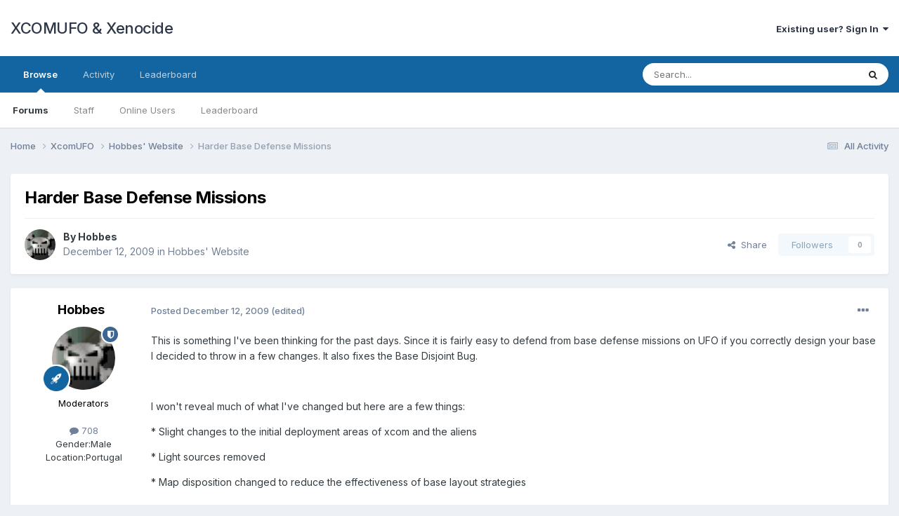

--- FILE ---
content_type: text/html;charset=UTF-8
request_url: https://www.xcomufo.com/forums/index.php?/topic/242029357-harder-base-defense-missions/
body_size: 14014
content:
<!DOCTYPE html>
<html lang="en-US" dir="ltr">
	<head>
		<meta charset="utf-8">
        
		<title>Harder Base Defense Missions - Hobbes&#039; Website - XCOMUFO &amp; Xenocide</title>
		
		
		
		

	<meta name="viewport" content="width=device-width, initial-scale=1">


	
	


	<meta name="twitter:card" content="summary" />



	
		
			
				<meta property="og:title" content="Harder Base Defense Missions">
			
		
	

	
		
			
				<meta property="og:type" content="website">
			
		
	

	
		
			
				<meta property="og:url" content="https://www.xcomufo.com/forums/index.php?/topic/242029357-harder-base-defense-missions/">
			
		
	

	
		
			
				<meta name="description" content="This is something I&#039;ve been thinking for the past days. Since it is fairly easy to defend from base defense missions on UFO if you correctly design your base I decided to throw in a few changes. It also fixes the Base Disjoint Bug. I won&#039;t reveal much of what I&#039;ve changed but here are a few thing...">
			
		
	

	
		
			
				<meta property="og:description" content="This is something I&#039;ve been thinking for the past days. Since it is fairly easy to defend from base defense missions on UFO if you correctly design your base I decided to throw in a few changes. It also fixes the Base Disjoint Bug. I won&#039;t reveal much of what I&#039;ve changed but here are a few thing...">
			
		
	

	
		
			
				<meta property="og:updated_time" content="2012-03-12T01:21:01Z">
			
		
	

	
		
			
				<meta property="og:site_name" content="XCOMUFO &amp; Xenocide">
			
		
	

	
		
			
				<meta property="og:locale" content="en_US">
			
		
	


	
		<link rel="canonical" href="https://www.xcomufo.com/forums/index.php?/topic/242029357-harder-base-defense-missions/" />
	





<link rel="manifest" href="https://www.xcomufo.com/forums/index.php?/manifest.webmanifest/">
<meta name="msapplication-config" content="https://www.xcomufo.com/forums/index.php?/browserconfig.xml/">
<meta name="msapplication-starturl" content="/">
<meta name="application-name" content="XCOMUFO & Xenocide">
<meta name="apple-mobile-web-app-title" content="XCOMUFO & Xenocide">

	<meta name="theme-color" content="#ffffff">










<link rel="preload" href="//www.xcomufo.com/forums/applications/core/interface/font/fontawesome-webfont.woff2?v=4.7.0" as="font" crossorigin="anonymous">
		


	<link rel="preconnect" href="https://fonts.googleapis.com">
	<link rel="preconnect" href="https://fonts.gstatic.com" crossorigin>
	
		<link href="https://fonts.googleapis.com/css2?family=Inter:wght@300;400;500;600;700&display=swap" rel="stylesheet">
	



	<link rel='stylesheet' href='https://www.xcomufo.com/forums/uploads/css_built_1/341e4a57816af3ba440d891ca87450ff_framework.css?v=25d306e6e61711057118' media='all'>

	<link rel='stylesheet' href='https://www.xcomufo.com/forums/uploads/css_built_1/05e81b71abe4f22d6eb8d1a929494829_responsive.css?v=25d306e6e61711057118' media='all'>

	<link rel='stylesheet' href='https://www.xcomufo.com/forums/uploads/css_built_1/90eb5adf50a8c640f633d47fd7eb1778_core.css?v=25d306e6e61711057118' media='all'>

	<link rel='stylesheet' href='https://www.xcomufo.com/forums/uploads/css_built_1/5a0da001ccc2200dc5625c3f3934497d_core_responsive.css?v=25d306e6e61711057118' media='all'>

	<link rel='stylesheet' href='https://www.xcomufo.com/forums/uploads/css_built_1/62e269ced0fdab7e30e026f1d30ae516_forums.css?v=25d306e6e61711057118' media='all'>

	<link rel='stylesheet' href='https://www.xcomufo.com/forums/uploads/css_built_1/76e62c573090645fb99a15a363d8620e_forums_responsive.css?v=25d306e6e61711057118' media='all'>

	<link rel='stylesheet' href='https://www.xcomufo.com/forums/uploads/css_built_1/ebdea0c6a7dab6d37900b9190d3ac77b_topics.css?v=25d306e6e61711057118' media='all'>





<link rel='stylesheet' href='https://www.xcomufo.com/forums/uploads/css_built_1/258adbb6e4f3e83cd3b355f84e3fa002_custom.css?v=25d306e6e61711057118' media='all'>




		
		

	</head>
	<body class='ipsApp ipsApp_front ipsJS_none ipsClearfix' data-controller='core.front.core.app' data-message="" data-pageApp='forums' data-pageLocation='front' data-pageModule='forums' data-pageController='topic' data-pageID='242029357'  >
		
        

        

		<a href='#ipsLayout_mainArea' class='ipsHide' title='Go to main content on this page' accesskey='m'>Jump to content</a>
		





		<div id='ipsLayout_header' class='ipsClearfix'>
			<header>
				<div class='ipsLayout_container'>
					

<a href='https://www.xcomufo.com/forums/' id='elSiteTitle' accesskey='1'>XCOMUFO & Xenocide</a>

					
						

	<ul id='elUserNav' class='ipsList_inline cSignedOut ipsResponsive_showDesktop'>
		
        
		
        
        
            
            <li id='elSignInLink'>
                <a href='https://www.xcomufo.com/forums/index.php?/login/' data-ipsMenu-closeOnClick="false" data-ipsMenu id='elUserSignIn'>
                    Existing user? Sign In &nbsp;<i class='fa fa-caret-down'></i>
                </a>
                
<div id='elUserSignIn_menu' class='ipsMenu ipsMenu_auto ipsHide'>
	<form accept-charset='utf-8' method='post' action='https://www.xcomufo.com/forums/index.php?/login/'>
		<input type="hidden" name="csrfKey" value="94329fda3cd8d3a78589a12c002e7210">
		<input type="hidden" name="ref" value="aHR0cHM6Ly93d3cueGNvbXVmby5jb20vZm9ydW1zL2luZGV4LnBocD8vdG9waWMvMjQyMDI5MzU3LWhhcmRlci1iYXNlLWRlZmVuc2UtbWlzc2lvbnMv">
		<div data-role="loginForm">
			
			
			
				
<div class="ipsPad ipsForm ipsForm_vertical">
	<h4 class="ipsType_sectionHead">Sign In</h4>
	<br><br>
	<ul class='ipsList_reset'>
		<li class="ipsFieldRow ipsFieldRow_noLabel ipsFieldRow_fullWidth">
			
			
				<input type="email" placeholder="Email Address" name="auth" autocomplete="email">
			
		</li>
		<li class="ipsFieldRow ipsFieldRow_noLabel ipsFieldRow_fullWidth">
			<input type="password" placeholder="Password" name="password" autocomplete="current-password">
		</li>
		<li class="ipsFieldRow ipsFieldRow_checkbox ipsClearfix">
			<span class="ipsCustomInput">
				<input type="checkbox" name="remember_me" id="remember_me_checkbox" value="1" checked aria-checked="true">
				<span></span>
			</span>
			<div class="ipsFieldRow_content">
				<label class="ipsFieldRow_label" for="remember_me_checkbox">Remember me</label>
				<span class="ipsFieldRow_desc">Not recommended on shared computers</span>
			</div>
		</li>
		<li class="ipsFieldRow ipsFieldRow_fullWidth">
			<button type="submit" name="_processLogin" value="usernamepassword" class="ipsButton ipsButton_primary ipsButton_small" id="elSignIn_submit">Sign In</button>
			
				<p class="ipsType_right ipsType_small">
					
						<a href='https://www.xcomufo.com/forums/index.php?/lostpassword/' data-ipsDialog data-ipsDialog-title='Forgot your password?'>
					
					Forgot your password?</a>
				</p>
			
		</li>
	</ul>
</div>
			
		</div>
	</form>
</div>
            </li>
            
        
		
	</ul>

						
<ul class='ipsMobileHamburger ipsList_reset ipsResponsive_hideDesktop'>
	<li data-ipsDrawer data-ipsDrawer-drawerElem='#elMobileDrawer'>
		<a href='#' >
			
			
				
			
			
			
			<i class='fa fa-navicon'></i>
		</a>
	</li>
</ul>
					
				</div>
			</header>
			

	<nav data-controller='core.front.core.navBar' class=' ipsResponsive_showDesktop'>
		<div class='ipsNavBar_primary ipsLayout_container '>
			<ul data-role="primaryNavBar" class='ipsClearfix'>
				


	
		
		
			
		
		<li class='ipsNavBar_active' data-active id='elNavSecondary_1' data-role="navBarItem" data-navApp="core" data-navExt="CustomItem">
			
			
				<a href="https://www.xcomufo.com/forums/"  data-navItem-id="1" data-navDefault>
					Browse<span class='ipsNavBar_active__identifier'></span>
				</a>
			
			
				<ul class='ipsNavBar_secondary ' data-role='secondaryNavBar'>
					


	
	

	
		
		
			
		
		<li class='ipsNavBar_active' data-active id='elNavSecondary_10' data-role="navBarItem" data-navApp="forums" data-navExt="Forums">
			
			
				<a href="https://www.xcomufo.com/forums/index.php"  data-navItem-id="10" data-navDefault>
					Forums<span class='ipsNavBar_active__identifier'></span>
				</a>
			
			
		</li>
	
	

	
	

	
		
		
		<li  id='elNavSecondary_12' data-role="navBarItem" data-navApp="core" data-navExt="StaffDirectory">
			
			
				<a href="https://www.xcomufo.com/forums/index.php?/staff/"  data-navItem-id="12" >
					Staff<span class='ipsNavBar_active__identifier'></span>
				</a>
			
			
		</li>
	
	

	
		
		
		<li  id='elNavSecondary_13' data-role="navBarItem" data-navApp="core" data-navExt="OnlineUsers">
			
			
				<a href="https://www.xcomufo.com/forums/index.php?/online/"  data-navItem-id="13" >
					Online Users<span class='ipsNavBar_active__identifier'></span>
				</a>
			
			
		</li>
	
	

	
		
		
		<li  id='elNavSecondary_14' data-role="navBarItem" data-navApp="core" data-navExt="Leaderboard">
			
			
				<a href="https://www.xcomufo.com/forums/index.php?/leaderboard/"  data-navItem-id="14" >
					Leaderboard<span class='ipsNavBar_active__identifier'></span>
				</a>
			
			
		</li>
	
	

					<li class='ipsHide' id='elNavigationMore_1' data-role='navMore'>
						<a href='#' data-ipsMenu data-ipsMenu-appendTo='#elNavigationMore_1' id='elNavigationMore_1_dropdown'>More <i class='fa fa-caret-down'></i></a>
						<ul class='ipsHide ipsMenu ipsMenu_auto' id='elNavigationMore_1_dropdown_menu' data-role='moreDropdown'></ul>
					</li>
				</ul>
			
		</li>
	
	

	
		
		
		<li  id='elNavSecondary_2' data-role="navBarItem" data-navApp="core" data-navExt="CustomItem">
			
			
				<a href="https://www.xcomufo.com/forums/index.php?/discover/"  data-navItem-id="2" >
					Activity<span class='ipsNavBar_active__identifier'></span>
				</a>
			
			
				<ul class='ipsNavBar_secondary ipsHide' data-role='secondaryNavBar'>
					


	
		
		
		<li  id='elNavSecondary_4' data-role="navBarItem" data-navApp="core" data-navExt="AllActivity">
			
			
				<a href="https://www.xcomufo.com/forums/index.php?/discover/"  data-navItem-id="4" >
					All Activity<span class='ipsNavBar_active__identifier'></span>
				</a>
			
			
		</li>
	
	

	
	

	
	

	
	

	
		
		
		<li  id='elNavSecondary_8' data-role="navBarItem" data-navApp="core" data-navExt="Search">
			
			
				<a href="https://www.xcomufo.com/forums/index.php?/search/"  data-navItem-id="8" >
					Search<span class='ipsNavBar_active__identifier'></span>
				</a>
			
			
		</li>
	
	

	
	

					<li class='ipsHide' id='elNavigationMore_2' data-role='navMore'>
						<a href='#' data-ipsMenu data-ipsMenu-appendTo='#elNavigationMore_2' id='elNavigationMore_2_dropdown'>More <i class='fa fa-caret-down'></i></a>
						<ul class='ipsHide ipsMenu ipsMenu_auto' id='elNavigationMore_2_dropdown_menu' data-role='moreDropdown'></ul>
					</li>
				</ul>
			
		</li>
	
	

	
		
		
		<li  id='elNavSecondary_15' data-role="navBarItem" data-navApp="core" data-navExt="Leaderboard">
			
			
				<a href="https://www.xcomufo.com/forums/index.php?/leaderboard/"  data-navItem-id="15" >
					Leaderboard<span class='ipsNavBar_active__identifier'></span>
				</a>
			
			
		</li>
	
	

				<li class='ipsHide' id='elNavigationMore' data-role='navMore'>
					<a href='#' data-ipsMenu data-ipsMenu-appendTo='#elNavigationMore' id='elNavigationMore_dropdown'>More</a>
					<ul class='ipsNavBar_secondary ipsHide' data-role='secondaryNavBar'>
						<li class='ipsHide' id='elNavigationMore_more' data-role='navMore'>
							<a href='#' data-ipsMenu data-ipsMenu-appendTo='#elNavigationMore_more' id='elNavigationMore_more_dropdown'>More <i class='fa fa-caret-down'></i></a>
							<ul class='ipsHide ipsMenu ipsMenu_auto' id='elNavigationMore_more_dropdown_menu' data-role='moreDropdown'></ul>
						</li>
					</ul>
				</li>
			</ul>
			

	<div id="elSearchWrapper">
		<div id='elSearch' data-controller="core.front.core.quickSearch">
			<form accept-charset='utf-8' action='//www.xcomufo.com/forums/index.php?/search/&amp;do=quicksearch' method='post'>
                <input type='search' id='elSearchField' placeholder='Search...' name='q' autocomplete='off' aria-label='Search'>
                <details class='cSearchFilter'>
                    <summary class='cSearchFilter__text'></summary>
                    <ul class='cSearchFilter__menu'>
                        
                        <li><label><input type="radio" name="type" value="all" ><span class='cSearchFilter__menuText'>Everywhere</span></label></li>
                        
                            
                                <li><label><input type="radio" name="type" value='contextual_{&quot;type&quot;:&quot;forums_topic&quot;,&quot;nodes&quot;:277}' checked><span class='cSearchFilter__menuText'>This Forum</span></label></li>
                            
                                <li><label><input type="radio" name="type" value='contextual_{&quot;type&quot;:&quot;forums_topic&quot;,&quot;item&quot;:242029357}' checked><span class='cSearchFilter__menuText'>This Topic</span></label></li>
                            
                        
                        
                            <li><label><input type="radio" name="type" value="core_statuses_status"><span class='cSearchFilter__menuText'>Status Updates</span></label></li>
                        
                            <li><label><input type="radio" name="type" value="forums_topic"><span class='cSearchFilter__menuText'>Topics</span></label></li>
                        
                            <li><label><input type="radio" name="type" value="core_members"><span class='cSearchFilter__menuText'>Members</span></label></li>
                        
                    </ul>
                </details>
				<button class='cSearchSubmit' type="submit" aria-label='Search'><i class="fa fa-search"></i></button>
			</form>
		</div>
	</div>

		</div>
	</nav>

			
<ul id='elMobileNav' class='ipsResponsive_hideDesktop' data-controller='core.front.core.mobileNav'>
	
		
			
			
				
				
			
				
					<li id='elMobileBreadcrumb'>
						<a href='https://www.xcomufo.com/forums/index.php?/forum/277-hobbes-website/'>
							<span>Hobbes&#039; Website</span>
						</a>
					</li>
				
				
			
				
				
			
		
	
	
	
	<li >
		<a data-action="defaultStream" href='https://www.xcomufo.com/forums/index.php?/discover/'><i class="fa fa-newspaper-o" aria-hidden="true"></i></a>
	</li>

	

	
		<li class='ipsJS_show'>
			<a href='https://www.xcomufo.com/forums/index.php?/search/'><i class='fa fa-search'></i></a>
		</li>
	
</ul>
		</div>
		<main id='ipsLayout_body' class='ipsLayout_container'>
			<div id='ipsLayout_contentArea'>
				<div id='ipsLayout_contentWrapper'>
					
<nav class='ipsBreadcrumb ipsBreadcrumb_top ipsFaded_withHover'>
	

	<ul class='ipsList_inline ipsPos_right'>
		
		<li >
			<a data-action="defaultStream" class='ipsType_light '  href='https://www.xcomufo.com/forums/index.php?/discover/'><i class="fa fa-newspaper-o" aria-hidden="true"></i> <span>All Activity</span></a>
		</li>
		
	</ul>

	<ul data-role="breadcrumbList">
		<li>
			<a title="Home" href='https://www.xcomufo.com/forums/'>
				<span>Home <i class='fa fa-angle-right'></i></span>
			</a>
		</li>
		
		
			<li>
				
					<a href='https://www.xcomufo.com/forums/index.php?/forum/255-xcomufo/'>
						<span>XcomUFO <i class='fa fa-angle-right' aria-hidden="true"></i></span>
					</a>
				
			</li>
		
			<li>
				
					<a href='https://www.xcomufo.com/forums/index.php?/forum/277-hobbes-website/'>
						<span>Hobbes&#039; Website <i class='fa fa-angle-right' aria-hidden="true"></i></span>
					</a>
				
			</li>
		
			<li>
				
					Harder Base Defense Missions
				
			</li>
		
	</ul>
</nav>
					
					<div id='ipsLayout_mainArea'>
						
						
						
						

	




						



<div class='ipsPageHeader ipsResponsive_pull ipsBox ipsPadding sm:ipsPadding:half ipsMargin_bottom'>
		
	
	<div class='ipsFlex ipsFlex-ai:center ipsFlex-fw:wrap ipsGap:4'>
		<div class='ipsFlex-flex:11'>
			<h1 class='ipsType_pageTitle ipsContained_container'>
				

				
				
					<span class='ipsType_break ipsContained'>
						<span>Harder Base Defense Missions</span>
					</span>
				
			</h1>
			
			
		</div>
		
	</div>
	<hr class='ipsHr'>
	<div class='ipsPageHeader__meta ipsFlex ipsFlex-jc:between ipsFlex-ai:center ipsFlex-fw:wrap ipsGap:3'>
		<div class='ipsFlex-flex:11'>
			<div class='ipsPhotoPanel ipsPhotoPanel_mini ipsPhotoPanel_notPhone ipsClearfix'>
				


	<a href="https://www.xcomufo.com/forums/index.php?/profile/2813-hobbes/" rel="nofollow" data-ipsHover data-ipsHover-width="370" data-ipsHover-target="https://www.xcomufo.com/forums/index.php?/profile/2813-hobbes/&amp;do=hovercard" class="ipsUserPhoto ipsUserPhoto_mini" title="Go to Hobbes's profile">
		<img src='https://www.xcomufo.com/forums/uploads/av-2813.png' alt='Hobbes' loading="lazy">
	</a>

				<div>
					<p class='ipsType_reset ipsType_blendLinks'>
						<span class='ipsType_normal'>
						
							<strong>By 


<a href='https://www.xcomufo.com/forums/index.php?/profile/2813-hobbes/' rel="nofollow" data-ipsHover data-ipsHover-width='370' data-ipsHover-target='https://www.xcomufo.com/forums/index.php?/profile/2813-hobbes/&amp;do=hovercard&amp;referrer=https%253A%252F%252Fwww.xcomufo.com%252Fforums%252Findex.php%253F%252Ftopic%252F242029357-harder-base-defense-missions%252F' title="Go to Hobbes's profile" class="ipsType_break">Hobbes</a></strong><br />
							<span class='ipsType_light'><time datetime='2009-12-12T02:19:24Z' title='12/12/2009 02:19  AM' data-short='16 yr'>December 12, 2009</time> in <a href="https://www.xcomufo.com/forums/index.php?/forum/277-hobbes-website/">Hobbes&#039; Website</a></span>
						
						</span>
					</p>
				</div>
			</div>
		</div>
		
			<div class='ipsFlex-flex:01 ipsResponsive_hidePhone'>
				<div class='ipsShareLinks'>
					
						


    <a href='#elShareItem_1811905207_menu' id='elShareItem_1811905207' data-ipsMenu class='ipsShareButton ipsButton ipsButton_verySmall ipsButton_link ipsButton_link--light'>
        <span><i class='fa fa-share-alt'></i></span> &nbsp;Share
    </a>

    <div class='ipsPadding ipsMenu ipsMenu_auto ipsHide' id='elShareItem_1811905207_menu' data-controller="core.front.core.sharelink">
        <ul class='ipsList_inline'>
            
                <li>
<a href="https://x.com/share?url=https%3A%2F%2Fwww.xcomufo.com%2Fforums%2Findex.php%3F%2Ftopic%2F242029357-harder-base-defense-missions%2F" class="cShareLink cShareLink_x" target="_blank" data-role="shareLink" title='Share on X' data-ipsTooltip rel='nofollow noopener'>
    <i class="fa fa-x"></i>
</a></li>
            
                <li>
<a href="https://www.facebook.com/sharer/sharer.php?u=https%3A%2F%2Fwww.xcomufo.com%2Fforums%2Findex.php%3F%2Ftopic%2F242029357-harder-base-defense-missions%2F" class="cShareLink cShareLink_facebook" target="_blank" data-role="shareLink" title='Share on Facebook' data-ipsTooltip rel='noopener nofollow'>
	<i class="fa fa-facebook"></i>
</a></li>
            
                <li>
<a href="https://www.reddit.com/submit?url=https%3A%2F%2Fwww.xcomufo.com%2Fforums%2Findex.php%3F%2Ftopic%2F242029357-harder-base-defense-missions%2F&amp;title=Harder+Base+Defense+Missions" rel="nofollow noopener" class="cShareLink cShareLink_reddit" target="_blank" title='Share on Reddit' data-ipsTooltip>
	<i class="fa fa-reddit"></i>
</a></li>
            
                <li>
<a href="/cdn-cgi/l/email-protection#[base64]" rel='nofollow' class='cShareLink cShareLink_email' title='Share via email' data-ipsTooltip>
	<i class="fa fa-envelope"></i>
</a></li>
            
                <li>
<a href="https://pinterest.com/pin/create/button/?url=https://www.xcomufo.com/forums/index.php?/topic/242029357-harder-base-defense-missions/&amp;media=" class="cShareLink cShareLink_pinterest" rel="nofollow noopener" target="_blank" data-role="shareLink" title='Share on Pinterest' data-ipsTooltip>
	<i class="fa fa-pinterest"></i>
</a></li>
            
        </ul>
        
            <hr class='ipsHr'>
            <button class='ipsHide ipsButton ipsButton_verySmall ipsButton_light ipsButton_fullWidth ipsMargin_top:half' data-controller='core.front.core.webshare' data-role='webShare' data-webShareTitle='Harder Base Defense Missions' data-webShareText='Harder Base Defense Missions' data-webShareUrl='https://www.xcomufo.com/forums/index.php?/topic/242029357-harder-base-defense-missions/'>More sharing options...</button>
        
    </div>

					
					
                    

					



					



<div data-followApp='forums' data-followArea='topic' data-followID='242029357' data-controller='core.front.core.followButton'>
	

	<a href='https://www.xcomufo.com/forums/index.php?/login/' rel="nofollow" class="ipsFollow ipsPos_middle ipsButton ipsButton_light ipsButton_verySmall ipsButton_disabled" data-role="followButton" data-ipsTooltip title='Sign in to follow this'>
		<span>Followers</span>
		<span class='ipsCommentCount'>0</span>
	</a>

</div>
				</div>
			</div>
					
	</div>
	
	
</div>








<div class='ipsClearfix'>
	<ul class="ipsToolList ipsToolList_horizontal ipsClearfix ipsSpacer_both ipsResponsive_hidePhone">
		
		
		
	</ul>
</div>

<div id='comments' data-controller='core.front.core.commentFeed,forums.front.topic.view, core.front.core.ignoredComments' data-autoPoll data-baseURL='https://www.xcomufo.com/forums/index.php?/topic/242029357-harder-base-defense-missions/' data-lastPage data-feedID='topic-242029357' class='cTopic ipsClear ipsSpacer_top'>
	
			
	

	

<div data-controller='core.front.core.recommendedComments' data-url='https://www.xcomufo.com/forums/index.php?/topic/242029357-harder-base-defense-missions/&amp;recommended=comments' class='ipsRecommendedComments ipsHide'>
	<div data-role="recommendedComments">
		<h2 class='ipsType_sectionHead ipsType_large ipsType_bold ipsMargin_bottom'>Recommended Posts</h2>
		
	</div>
</div>
	
	<div id="elPostFeed" data-role='commentFeed' data-controller='core.front.core.moderation' >
		<form action="https://www.xcomufo.com/forums/index.php?/topic/242029357-harder-base-defense-missions/&amp;csrfKey=94329fda3cd8d3a78589a12c002e7210&amp;do=multimodComment" method="post" data-ipsPageAction data-role='moderationTools'>
			
			
				

					

					
					



<a id='comment-182218'></a>
<article  id='elComment_182218' class='cPost ipsBox ipsResponsive_pull  ipsComment  ipsComment_parent ipsClearfix ipsClear ipsColumns ipsColumns_noSpacing ipsColumns_collapsePhone    '>
	

	

	<div class='cAuthorPane_mobile ipsResponsive_showPhone'>
		<div class='cAuthorPane_photo'>
			<div class='cAuthorPane_photoWrap'>
				


	<a href="https://www.xcomufo.com/forums/index.php?/profile/2813-hobbes/" rel="nofollow" data-ipsHover data-ipsHover-width="370" data-ipsHover-target="https://www.xcomufo.com/forums/index.php?/profile/2813-hobbes/&amp;do=hovercard" class="ipsUserPhoto ipsUserPhoto_large" title="Go to Hobbes's profile">
		<img src='https://www.xcomufo.com/forums/uploads/av-2813.png' alt='Hobbes' loading="lazy">
	</a>

				
				<span class="cAuthorPane_badge cAuthorPane_badge--moderator" data-ipsTooltip title="Hobbes is a moderator"></span>
				
				
					<a href="https://www.xcomufo.com/forums/index.php?/profile/2813-hobbes/badges/" rel="nofollow">
						
<img src='https://www.xcomufo.com/forums/uploads/set_resources_1/84c1e40ea0e759e3f1505eb1788ddf3c_default_rank.png' loading="lazy" alt="Captain" class="cAuthorPane_badge cAuthorPane_badge--rank ipsOutline ipsOutline:2px" data-ipsTooltip title="Rank: Captain (4/6)">
					</a>
				
			</div>
		</div>
		<div class='cAuthorPane_content'>
			<h3 class='ipsType_sectionHead cAuthorPane_author ipsType_break ipsType_blendLinks ipsFlex ipsFlex-ai:center'>
				


<a href='https://www.xcomufo.com/forums/index.php?/profile/2813-hobbes/' rel="nofollow" data-ipsHover data-ipsHover-width='370' data-ipsHover-target='https://www.xcomufo.com/forums/index.php?/profile/2813-hobbes/&amp;do=hovercard&amp;referrer=https%253A%252F%252Fwww.xcomufo.com%252Fforums%252Findex.php%253F%252Ftopic%252F242029357-harder-base-defense-missions%252F' title="Go to Hobbes's profile" class="ipsType_break"><span style='color:black'>Hobbes</span></a>
			</h3>
			<div class='ipsType_light ipsType_reset'>
				<a href='https://www.xcomufo.com/forums/index.php?/topic/242029357-harder-base-defense-missions/&amp;do=findComment&amp;comment=182218' rel="nofollow" class='ipsType_blendLinks'>Posted <time datetime='2009-12-12T02:19:24Z' title='12/12/2009 02:19  AM' data-short='16 yr'>December 12, 2009</time></a>
				
			</div>
		</div>
	</div>
	<aside class='ipsComment_author cAuthorPane ipsColumn ipsColumn_medium ipsResponsive_hidePhone'>
		<h3 class='ipsType_sectionHead cAuthorPane_author ipsType_blendLinks ipsType_break'><strong>


<a href='https://www.xcomufo.com/forums/index.php?/profile/2813-hobbes/' rel="nofollow" data-ipsHover data-ipsHover-width='370' data-ipsHover-target='https://www.xcomufo.com/forums/index.php?/profile/2813-hobbes/&amp;do=hovercard&amp;referrer=https%253A%252F%252Fwww.xcomufo.com%252Fforums%252Findex.php%253F%252Ftopic%252F242029357-harder-base-defense-missions%252F' title="Go to Hobbes's profile" class="ipsType_break">Hobbes</a></strong>
			
		</h3>
		<ul class='cAuthorPane_info ipsList_reset'>
			<li data-role='photo' class='cAuthorPane_photo'>
				<div class='cAuthorPane_photoWrap'>
					


	<a href="https://www.xcomufo.com/forums/index.php?/profile/2813-hobbes/" rel="nofollow" data-ipsHover data-ipsHover-width="370" data-ipsHover-target="https://www.xcomufo.com/forums/index.php?/profile/2813-hobbes/&amp;do=hovercard" class="ipsUserPhoto ipsUserPhoto_large" title="Go to Hobbes's profile">
		<img src='https://www.xcomufo.com/forums/uploads/av-2813.png' alt='Hobbes' loading="lazy">
	</a>

					
						<span class="cAuthorPane_badge cAuthorPane_badge--moderator" data-ipsTooltip title="Hobbes is a moderator"></span>
					
					
						
<img src='https://www.xcomufo.com/forums/uploads/set_resources_1/84c1e40ea0e759e3f1505eb1788ddf3c_default_rank.png' loading="lazy" alt="Captain" class="cAuthorPane_badge cAuthorPane_badge--rank ipsOutline ipsOutline:2px" data-ipsTooltip title="Rank: Captain (4/6)">
					
				</div>
			</li>
			
				<li data-role='group'><span style='color:black'>Moderators</span></li>
				
			
			
				<li data-role='stats' class='ipsMargin_top'>
					<ul class="ipsList_reset ipsType_light ipsFlex ipsFlex-ai:center ipsFlex-jc:center ipsGap_row:2 cAuthorPane_stats">
						<li>
							
								<a href="https://www.xcomufo.com/forums/index.php?/profile/2813-hobbes/content/" rel="nofollow" title="708 posts" data-ipsTooltip class="ipsType_blendLinks">
							
								<i class="fa fa-comment"></i> 708
							
								</a>
							
						</li>
						
					</ul>
				</li>
			
			
				

	
	<li data-role='custom-field' class='ipsResponsive_hidePhone ipsType_break'>
		
<span class='ft'>Gender:</span><span class='fc'>Male</span>
	</li>
	
	<li data-role='custom-field' class='ipsResponsive_hidePhone ipsType_break'>
		
<span class='ft'>Location:</span><span class='fc'>Portugal</span>
	</li>
	

			
		</ul>
	</aside>
	<div class='ipsColumn ipsColumn_fluid ipsMargin:none'>
		

<div id='comment-182218_wrap' data-controller='core.front.core.comment' data-commentApp='forums' data-commentType='forums' data-commentID="182218" data-quoteData='{&quot;userid&quot;:2813,&quot;username&quot;:&quot;Hobbes&quot;,&quot;timestamp&quot;:1260584364,&quot;contentapp&quot;:&quot;forums&quot;,&quot;contenttype&quot;:&quot;forums&quot;,&quot;contentid&quot;:242029357,&quot;contentclass&quot;:&quot;forums_Topic&quot;,&quot;contentcommentid&quot;:182218}' class='ipsComment_content ipsType_medium'>

	<div class='ipsComment_meta ipsType_light ipsFlex ipsFlex-ai:center ipsFlex-jc:between ipsFlex-fd:row-reverse'>
		<div class='ipsType_light ipsType_reset ipsType_blendLinks ipsComment_toolWrap'>
			<div class='ipsResponsive_hidePhone ipsComment_badges'>
				<ul class='ipsList_reset ipsFlex ipsFlex-jc:end ipsFlex-fw:wrap ipsGap:2 ipsGap_row:1'>
					
					
					
					
					
				</ul>
			</div>
			<ul class='ipsList_reset ipsComment_tools'>
				<li>
					<a href='#elControls_182218_menu' class='ipsComment_ellipsis' id='elControls_182218' title='More options...' data-ipsMenu data-ipsMenu-appendTo='#comment-182218_wrap'><i class='fa fa-ellipsis-h'></i></a>
					<ul id='elControls_182218_menu' class='ipsMenu ipsMenu_narrow ipsHide'>
						
						
							<li class='ipsMenu_item'><a href='https://www.xcomufo.com/forums/index.php?/topic/242029357-harder-base-defense-missions/' title='Share this post' data-ipsDialog data-ipsDialog-size='narrow' data-ipsDialog-content='#elShareComment_182218_menu' data-ipsDialog-title="Share this post" id='elSharePost_182218' data-role='shareComment'>Share</a></li>
						
                        
						
						
						
							
								
							
							
							
							
							
							
						
					</ul>
				</li>
				
			</ul>
		</div>

		<div class='ipsType_reset ipsResponsive_hidePhone'>
			<a href='https://www.xcomufo.com/forums/index.php?/topic/242029357-harder-base-defense-missions/&amp;do=findComment&amp;comment=182218' rel="nofollow" class='ipsType_blendLinks'>Posted <time datetime='2009-12-12T02:19:24Z' title='12/12/2009 02:19  AM' data-short='16 yr'>December 12, 2009</time></a>
			
			<span class='ipsResponsive_hidePhone'>
				
					(edited)
				
				
			</span>
		</div>
	</div>

	

    

	<div class='cPost_contentWrap'>
		
		<div data-role='commentContent' class='ipsType_normal ipsType_richText ipsPadding_bottom ipsContained' data-controller='core.front.core.lightboxedImages'>
			<p>This is something I've been thinking for the past days. Since it is fairly easy to defend from base defense missions on UFO if you correctly design your base I decided to throw in a few changes. It also fixes the Base Disjoint Bug. </p><p> </p><p>I won't reveal much of what I've changed but here are a few things:</p><p>* Slight changes to the initial deployment areas of xcom and the aliens</p><p>* Light sources removed</p><p>* Map disposition changed to reduce the effectiveness of base layout strategies</p><p> </p><p>I haven't done much playtesting so any comments would be appreciated. To install it, make a backup of the /MAPS and /ROUTES folders first (to revert to the older maps), then unzip the file to your main UFO folder. </p><p> </p><p>Then play the game and wait for the aliens to appear. And be afraid... very afraid...</p><p> </p><p>Edit: updated to version .02 with fixes to the spawn points and slight changes to some maps</p><p><a href="https://www.xcomufo.com/forums/applications/core/interface/file/attachment.php?id=10518" data-fileid="10518" data-fileext="zip" rel="">Base_Defense_v.02.zip</a></p>

			
				

<span class='ipsType_reset ipsType_medium ipsType_light' data-excludequote>
	<strong>Edited <time datetime='2009-12-13T17:30:23Z' title='12/13/2009 05:30  PM' data-short='16 yr'>December 13, 2009</time> by Hobbes</strong>
	
	
</span>
			
		</div>

		

		
			

		
	</div>

	

	



<div class='ipsPadding ipsHide cPostShareMenu' id='elShareComment_182218_menu'>
	<h5 class='ipsType_normal ipsType_reset'>Link to comment</h5>
	
		
	
	
	<input type='text' value='https://www.xcomufo.com/forums/index.php?/topic/242029357-harder-base-defense-missions/' class='ipsField_fullWidth'>

	
	<h5 class='ipsType_normal ipsType_reset ipsSpacer_top'>Share on other sites</h5>
	

	<ul class='ipsList_inline ipsList_noSpacing ipsClearfix' data-controller="core.front.core.sharelink">
		
			<li>
<a href="https://x.com/share?url=https%3A%2F%2Fwww.xcomufo.com%2Fforums%2Findex.php%3F%2Ftopic%2F242029357-harder-base-defense-missions%2F%26do%3DfindComment%26comment%3D182218" class="cShareLink cShareLink_x" target="_blank" data-role="shareLink" title='Share on X' data-ipsTooltip rel='nofollow noopener'>
    <i class="fa fa-x"></i>
</a></li>
		
			<li>
<a href="https://www.facebook.com/sharer/sharer.php?u=https%3A%2F%2Fwww.xcomufo.com%2Fforums%2Findex.php%3F%2Ftopic%2F242029357-harder-base-defense-missions%2F%26do%3DfindComment%26comment%3D182218" class="cShareLink cShareLink_facebook" target="_blank" data-role="shareLink" title='Share on Facebook' data-ipsTooltip rel='noopener nofollow'>
	<i class="fa fa-facebook"></i>
</a></li>
		
			<li>
<a href="https://www.reddit.com/submit?url=https%3A%2F%2Fwww.xcomufo.com%2Fforums%2Findex.php%3F%2Ftopic%2F242029357-harder-base-defense-missions%2F%26do%3DfindComment%26comment%3D182218&amp;title=Harder+Base+Defense+Missions" rel="nofollow noopener" class="cShareLink cShareLink_reddit" target="_blank" title='Share on Reddit' data-ipsTooltip>
	<i class="fa fa-reddit"></i>
</a></li>
		
			<li>
<a href="/cdn-cgi/l/email-protection#[base64]" rel='nofollow' class='cShareLink cShareLink_email' title='Share via email' data-ipsTooltip>
	<i class="fa fa-envelope"></i>
</a></li>
		
			<li>
<a href="https://pinterest.com/pin/create/button/?url=https://www.xcomufo.com/forums/index.php?/topic/242029357-harder-base-defense-missions/%26do=findComment%26comment=182218&amp;media=" class="cShareLink cShareLink_pinterest" rel="nofollow noopener" target="_blank" data-role="shareLink" title='Share on Pinterest' data-ipsTooltip>
	<i class="fa fa-pinterest"></i>
</a></li>
		
	</ul>


	<hr class='ipsHr'>
	<button class='ipsHide ipsButton ipsButton_small ipsButton_light ipsButton_fullWidth ipsMargin_top:half' data-controller='core.front.core.webshare' data-role='webShare' data-webShareTitle='Harder Base Defense Missions' data-webShareText='This is something I&#039;ve been thinking for the past days. Since it is fairly easy to defend from base defense missions on UFO if you correctly design your base I decided to throw in a few changes. It also fixes the Base Disjoint Bug.    I won&#039;t reveal much of what I&#039;ve changed but here are a few things: * Slight changes to the initial deployment areas of xcom and the aliens * Light sources removed * Map disposition changed to reduce the effectiveness of base layout strategies   I haven&#039;t done much playtesting so any comments would be appreciated. To install it, make a backup of the /MAPS and /ROUTES folders first (to revert to the older maps), then unzip the file to your main UFO folder.    Then play the game and wait for the aliens to appear. And be afraid... very afraid...   Edit: updated to version .02 with fixes to the spawn points and slight changes to some maps Base_Defense_v.02.zip ' data-webShareUrl='https://www.xcomufo.com/forums/index.php?/topic/242029357-harder-base-defense-missions/&amp;do=findComment&amp;comment=182218'>More sharing options...</button>

	
</div>
</div>
	</div>
</article>
					
						<ul class='ipsTopicMeta'>
							
							
								<li class="ipsTopicMeta__item ipsTopicMeta__item--time">
									2 years later...
								</li>
							
						</ul>
					
					
					
				

					

					
					



<a id='comment-191048'></a>
<article  id='elComment_191048' class='cPost ipsBox ipsResponsive_pull  ipsComment  ipsComment_parent ipsClearfix ipsClear ipsColumns ipsColumns_noSpacing ipsColumns_collapsePhone    '>
	

	

	<div class='cAuthorPane_mobile ipsResponsive_showPhone'>
		<div class='cAuthorPane_photo'>
			<div class='cAuthorPane_photoWrap'>
				


	<a href="https://www.xcomufo.com/forums/index.php?/profile/3-stewart/" rel="nofollow" data-ipsHover data-ipsHover-width="370" data-ipsHover-target="https://www.xcomufo.com/forums/index.php?/profile/3-stewart/&amp;do=hovercard" class="ipsUserPhoto ipsUserPhoto_large" title="Go to stewart's profile">
		<img src='https://www.xcomufo.com/forums/uploads/av-3.jpg' alt='stewart' loading="lazy">
	</a>

				
				<span class="cAuthorPane_badge cAuthorPane_badge--moderator" data-ipsTooltip title="stewart is a moderator"></span>
				
				
					<a href="https://www.xcomufo.com/forums/index.php?/profile/3-stewart/badges/" rel="nofollow">
						
<img src='https://www.xcomufo.com/forums/uploads/set_resources_1/84c1e40ea0e759e3f1505eb1788ddf3c_default_rank.png' loading="lazy" alt="Commander" class="cAuthorPane_badge cAuthorPane_badge--rank ipsOutline ipsOutline:2px" data-ipsTooltip title="Rank: Commander (6/6)">
					</a>
				
			</div>
		</div>
		<div class='cAuthorPane_content'>
			<h3 class='ipsType_sectionHead cAuthorPane_author ipsType_break ipsType_blendLinks ipsFlex ipsFlex-ai:center'>
				


<a href='https://www.xcomufo.com/forums/index.php?/profile/3-stewart/' rel="nofollow" data-ipsHover data-ipsHover-width='370' data-ipsHover-target='https://www.xcomufo.com/forums/index.php?/profile/3-stewart/&amp;do=hovercard&amp;referrer=https%253A%252F%252Fwww.xcomufo.com%252Fforums%252Findex.php%253F%252Ftopic%252F242029357-harder-base-defense-missions%252F' title="Go to stewart's profile" class="ipsType_break">[<span style='color:red'>stewart</span>]</a>
			</h3>
			<div class='ipsType_light ipsType_reset'>
				<a href='https://www.xcomufo.com/forums/index.php?/topic/242029357-harder-base-defense-missions/&amp;do=findComment&amp;comment=191048' rel="nofollow" class='ipsType_blendLinks'>Posted <time datetime='2012-02-08T15:42:18Z' title='02/08/2012 03:42  PM' data-short='13 yr'>February 8, 2012</time></a>
				
			</div>
		</div>
	</div>
	<aside class='ipsComment_author cAuthorPane ipsColumn ipsColumn_medium ipsResponsive_hidePhone'>
		<h3 class='ipsType_sectionHead cAuthorPane_author ipsType_blendLinks ipsType_break'><strong>


<a href='https://www.xcomufo.com/forums/index.php?/profile/3-stewart/' rel="nofollow" data-ipsHover data-ipsHover-width='370' data-ipsHover-target='https://www.xcomufo.com/forums/index.php?/profile/3-stewart/&amp;do=hovercard&amp;referrer=https%253A%252F%252Fwww.xcomufo.com%252Fforums%252Findex.php%253F%252Ftopic%252F242029357-harder-base-defense-missions%252F' title="Go to stewart's profile" class="ipsType_break">stewart</a></strong>
			
		</h3>
		<ul class='cAuthorPane_info ipsList_reset'>
			<li data-role='photo' class='cAuthorPane_photo'>
				<div class='cAuthorPane_photoWrap'>
					


	<a href="https://www.xcomufo.com/forums/index.php?/profile/3-stewart/" rel="nofollow" data-ipsHover data-ipsHover-width="370" data-ipsHover-target="https://www.xcomufo.com/forums/index.php?/profile/3-stewart/&amp;do=hovercard" class="ipsUserPhoto ipsUserPhoto_large" title="Go to stewart's profile">
		<img src='https://www.xcomufo.com/forums/uploads/av-3.jpg' alt='stewart' loading="lazy">
	</a>

					
						<span class="cAuthorPane_badge cAuthorPane_badge--moderator" data-ipsTooltip title="stewart is a moderator"></span>
					
					
						
<img src='https://www.xcomufo.com/forums/uploads/set_resources_1/84c1e40ea0e759e3f1505eb1788ddf3c_default_rank.png' loading="lazy" alt="Commander" class="cAuthorPane_badge cAuthorPane_badge--rank ipsOutline ipsOutline:2px" data-ipsTooltip title="Rank: Commander (6/6)">
					
				</div>
			</li>
			
				<li data-role='group'>[<span style='color:red'>Xenocide Senior Members</span>]</li>
				
					<li data-role='group-icon'><img src='https://www.xcomufo.com/forums/uploads/team_post-1337-1101677111.jpg' alt='' class='cAuthorGroupIcon'></li>
				
			
			
				<li data-role='stats' class='ipsMargin_top'>
					<ul class="ipsList_reset ipsType_light ipsFlex ipsFlex-ai:center ipsFlex-jc:center ipsGap_row:2 cAuthorPane_stats">
						<li>
							
								<a href="https://www.xcomufo.com/forums/index.php?/profile/3-stewart/content/" rel="nofollow" title="2,086 posts" data-ipsTooltip class="ipsType_blendLinks">
							
								<i class="fa fa-comment"></i> 2.1k
							
								</a>
							
						</li>
						
					</ul>
				</li>
			
			
				

	
	<li data-role='custom-field' class='ipsResponsive_hidePhone ipsType_break'>
		
<span class='ft'>Gender:</span><span class='fc'>Male</span>
	</li>
	
	<li data-role='custom-field' class='ipsResponsive_hidePhone ipsType_break'>
		
<span class='ft'>Location:</span><span class='fc'>Ottawa, ON, Canada</span>
	</li>
	
	<li data-role='custom-field' class='ipsResponsive_hidePhone ipsType_break'>
		
<span class='ft'>Interests:</span><span class='fc'>Definitely not XCOM. Nope&#33; No way&#33; Won&#39;t touch it with a ten-foot rutabaga.</span>
	</li>
	

			
		</ul>
	</aside>
	<div class='ipsColumn ipsColumn_fluid ipsMargin:none'>
		

<div id='comment-191048_wrap' data-controller='core.front.core.comment' data-commentApp='forums' data-commentType='forums' data-commentID="191048" data-quoteData='{&quot;userid&quot;:3,&quot;username&quot;:&quot;stewart&quot;,&quot;timestamp&quot;:1328715738,&quot;contentapp&quot;:&quot;forums&quot;,&quot;contenttype&quot;:&quot;forums&quot;,&quot;contentid&quot;:242029357,&quot;contentclass&quot;:&quot;forums_Topic&quot;,&quot;contentcommentid&quot;:191048}' class='ipsComment_content ipsType_medium'>

	<div class='ipsComment_meta ipsType_light ipsFlex ipsFlex-ai:center ipsFlex-jc:between ipsFlex-fd:row-reverse'>
		<div class='ipsType_light ipsType_reset ipsType_blendLinks ipsComment_toolWrap'>
			<div class='ipsResponsive_hidePhone ipsComment_badges'>
				<ul class='ipsList_reset ipsFlex ipsFlex-jc:end ipsFlex-fw:wrap ipsGap:2 ipsGap_row:1'>
					
					
					
					
					
				</ul>
			</div>
			<ul class='ipsList_reset ipsComment_tools'>
				<li>
					<a href='#elControls_191048_menu' class='ipsComment_ellipsis' id='elControls_191048' title='More options...' data-ipsMenu data-ipsMenu-appendTo='#comment-191048_wrap'><i class='fa fa-ellipsis-h'></i></a>
					<ul id='elControls_191048_menu' class='ipsMenu ipsMenu_narrow ipsHide'>
						
						
							<li class='ipsMenu_item'><a href='https://www.xcomufo.com/forums/index.php?/topic/242029357-harder-base-defense-missions/&amp;do=findComment&amp;comment=191048' rel="nofollow" title='Share this post' data-ipsDialog data-ipsDialog-size='narrow' data-ipsDialog-content='#elShareComment_191048_menu' data-ipsDialog-title="Share this post" id='elSharePost_191048' data-role='shareComment'>Share</a></li>
						
                        
						
						
						
							
								
							
							
							
							
							
							
						
					</ul>
				</li>
				
			</ul>
		</div>

		<div class='ipsType_reset ipsResponsive_hidePhone'>
			<a href='https://www.xcomufo.com/forums/index.php?/topic/242029357-harder-base-defense-missions/&amp;do=findComment&amp;comment=191048' rel="nofollow" class='ipsType_blendLinks'>Posted <time datetime='2012-02-08T15:42:18Z' title='02/08/2012 03:42  PM' data-short='13 yr'>February 8, 2012</time></a>
			
			<span class='ipsResponsive_hidePhone'>
				
				
			</span>
		</div>
	</div>

	

    

	<div class='cPost_contentWrap'>
		
		<div data-role='commentContent' class='ipsType_normal ipsType_richText ipsPadding_bottom ipsContained' data-controller='core.front.core.lightboxedImages'>
			<p>Interesting idea!</p><p> </p><p>But to be fair.  To make base defense easier, you DO sacrifice building time of the base (ie takes much linger) and you sacrifice, typically 5 modules to dirt.  So you do "pay" for having a safer base.</p>

			
		</div>

		

		
			

		
	</div>

	

	



<div class='ipsPadding ipsHide cPostShareMenu' id='elShareComment_191048_menu'>
	<h5 class='ipsType_normal ipsType_reset'>Link to comment</h5>
	
		
	
	
	<input type='text' value='https://www.xcomufo.com/forums/index.php?/topic/242029357-harder-base-defense-missions/&amp;do=findComment&amp;comment=191048' class='ipsField_fullWidth'>

	
	<h5 class='ipsType_normal ipsType_reset ipsSpacer_top'>Share on other sites</h5>
	

	<ul class='ipsList_inline ipsList_noSpacing ipsClearfix' data-controller="core.front.core.sharelink">
		
			<li>
<a href="https://x.com/share?url=https%3A%2F%2Fwww.xcomufo.com%2Fforums%2Findex.php%3F%2Ftopic%2F242029357-harder-base-defense-missions%2F%26do%3DfindComment%26comment%3D191048" class="cShareLink cShareLink_x" target="_blank" data-role="shareLink" title='Share on X' data-ipsTooltip rel='nofollow noopener'>
    <i class="fa fa-x"></i>
</a></li>
		
			<li>
<a href="https://www.facebook.com/sharer/sharer.php?u=https%3A%2F%2Fwww.xcomufo.com%2Fforums%2Findex.php%3F%2Ftopic%2F242029357-harder-base-defense-missions%2F%26do%3DfindComment%26comment%3D191048" class="cShareLink cShareLink_facebook" target="_blank" data-role="shareLink" title='Share on Facebook' data-ipsTooltip rel='noopener nofollow'>
	<i class="fa fa-facebook"></i>
</a></li>
		
			<li>
<a href="https://www.reddit.com/submit?url=https%3A%2F%2Fwww.xcomufo.com%2Fforums%2Findex.php%3F%2Ftopic%2F242029357-harder-base-defense-missions%2F%26do%3DfindComment%26comment%3D191048&amp;title=Harder+Base+Defense+Missions" rel="nofollow noopener" class="cShareLink cShareLink_reddit" target="_blank" title='Share on Reddit' data-ipsTooltip>
	<i class="fa fa-reddit"></i>
</a></li>
		
			<li>
<a href="/cdn-cgi/l/email-protection#[base64]" rel='nofollow' class='cShareLink cShareLink_email' title='Share via email' data-ipsTooltip>
	<i class="fa fa-envelope"></i>
</a></li>
		
			<li>
<a href="https://pinterest.com/pin/create/button/?url=https://www.xcomufo.com/forums/index.php?/topic/242029357-harder-base-defense-missions/%26do=findComment%26comment=191048&amp;media=" class="cShareLink cShareLink_pinterest" rel="nofollow noopener" target="_blank" data-role="shareLink" title='Share on Pinterest' data-ipsTooltip>
	<i class="fa fa-pinterest"></i>
</a></li>
		
	</ul>


	<hr class='ipsHr'>
	<button class='ipsHide ipsButton ipsButton_small ipsButton_light ipsButton_fullWidth ipsMargin_top:half' data-controller='core.front.core.webshare' data-role='webShare' data-webShareTitle='Harder Base Defense Missions' data-webShareText='Interesting idea!   But to be fair.  To make base defense easier, you DO sacrifice building time of the base (ie takes much linger) and you sacrifice, typically 5 modules to dirt.  So you do &quot;pay&quot; for having a safer base. ' data-webShareUrl='https://www.xcomufo.com/forums/index.php?/topic/242029357-harder-base-defense-missions/&amp;do=findComment&amp;comment=191048'>More sharing options...</button>

	
</div>
</div>
	</div>
</article>
					
						<ul class='ipsTopicMeta'>
							
							
								<li class="ipsTopicMeta__item ipsTopicMeta__item--time">
									2 weeks later...
								</li>
							
						</ul>
					
					
					
				

					

					
					



<a id='comment-191063'></a>
<article  id='elComment_191063' class='cPost ipsBox ipsResponsive_pull  ipsComment  ipsComment_parent ipsClearfix ipsClear ipsColumns ipsColumns_noSpacing ipsColumns_collapsePhone    '>
	

	

	<div class='cAuthorPane_mobile ipsResponsive_showPhone'>
		<div class='cAuthorPane_photo'>
			<div class='cAuthorPane_photoWrap'>
				


	<a href="https://www.xcomufo.com/forums/index.php?/profile/2813-hobbes/" rel="nofollow" data-ipsHover data-ipsHover-width="370" data-ipsHover-target="https://www.xcomufo.com/forums/index.php?/profile/2813-hobbes/&amp;do=hovercard" class="ipsUserPhoto ipsUserPhoto_large" title="Go to Hobbes's profile">
		<img src='https://www.xcomufo.com/forums/uploads/av-2813.png' alt='Hobbes' loading="lazy">
	</a>

				
				<span class="cAuthorPane_badge cAuthorPane_badge--moderator" data-ipsTooltip title="Hobbes is a moderator"></span>
				
				
					<a href="https://www.xcomufo.com/forums/index.php?/profile/2813-hobbes/badges/" rel="nofollow">
						
<img src='https://www.xcomufo.com/forums/uploads/set_resources_1/84c1e40ea0e759e3f1505eb1788ddf3c_default_rank.png' loading="lazy" alt="Captain" class="cAuthorPane_badge cAuthorPane_badge--rank ipsOutline ipsOutline:2px" data-ipsTooltip title="Rank: Captain (4/6)">
					</a>
				
			</div>
		</div>
		<div class='cAuthorPane_content'>
			<h3 class='ipsType_sectionHead cAuthorPane_author ipsType_break ipsType_blendLinks ipsFlex ipsFlex-ai:center'>
				


<a href='https://www.xcomufo.com/forums/index.php?/profile/2813-hobbes/' rel="nofollow" data-ipsHover data-ipsHover-width='370' data-ipsHover-target='https://www.xcomufo.com/forums/index.php?/profile/2813-hobbes/&amp;do=hovercard&amp;referrer=https%253A%252F%252Fwww.xcomufo.com%252Fforums%252Findex.php%253F%252Ftopic%252F242029357-harder-base-defense-missions%252F' title="Go to Hobbes's profile" class="ipsType_break"><span style='color:black'>Hobbes</span></a>
			</h3>
			<div class='ipsType_light ipsType_reset'>
				<a href='https://www.xcomufo.com/forums/index.php?/topic/242029357-harder-base-defense-missions/&amp;do=findComment&amp;comment=191063' rel="nofollow" class='ipsType_blendLinks'>Posted <time datetime='2012-02-21T16:30:19Z' title='02/21/2012 04:30  PM' data-short='13 yr'>February 21, 2012</time></a>
				
			</div>
		</div>
	</div>
	<aside class='ipsComment_author cAuthorPane ipsColumn ipsColumn_medium ipsResponsive_hidePhone'>
		<h3 class='ipsType_sectionHead cAuthorPane_author ipsType_blendLinks ipsType_break'><strong>


<a href='https://www.xcomufo.com/forums/index.php?/profile/2813-hobbes/' rel="nofollow" data-ipsHover data-ipsHover-width='370' data-ipsHover-target='https://www.xcomufo.com/forums/index.php?/profile/2813-hobbes/&amp;do=hovercard&amp;referrer=https%253A%252F%252Fwww.xcomufo.com%252Fforums%252Findex.php%253F%252Ftopic%252F242029357-harder-base-defense-missions%252F' title="Go to Hobbes's profile" class="ipsType_break">Hobbes</a></strong>
			
		</h3>
		<ul class='cAuthorPane_info ipsList_reset'>
			<li data-role='photo' class='cAuthorPane_photo'>
				<div class='cAuthorPane_photoWrap'>
					


	<a href="https://www.xcomufo.com/forums/index.php?/profile/2813-hobbes/" rel="nofollow" data-ipsHover data-ipsHover-width="370" data-ipsHover-target="https://www.xcomufo.com/forums/index.php?/profile/2813-hobbes/&amp;do=hovercard" class="ipsUserPhoto ipsUserPhoto_large" title="Go to Hobbes's profile">
		<img src='https://www.xcomufo.com/forums/uploads/av-2813.png' alt='Hobbes' loading="lazy">
	</a>

					
						<span class="cAuthorPane_badge cAuthorPane_badge--moderator" data-ipsTooltip title="Hobbes is a moderator"></span>
					
					
						
<img src='https://www.xcomufo.com/forums/uploads/set_resources_1/84c1e40ea0e759e3f1505eb1788ddf3c_default_rank.png' loading="lazy" alt="Captain" class="cAuthorPane_badge cAuthorPane_badge--rank ipsOutline ipsOutline:2px" data-ipsTooltip title="Rank: Captain (4/6)">
					
				</div>
			</li>
			
				<li data-role='group'><span style='color:black'>Moderators</span></li>
				
			
			
				<li data-role='stats' class='ipsMargin_top'>
					<ul class="ipsList_reset ipsType_light ipsFlex ipsFlex-ai:center ipsFlex-jc:center ipsGap_row:2 cAuthorPane_stats">
						<li>
							
								<a href="https://www.xcomufo.com/forums/index.php?/profile/2813-hobbes/content/" rel="nofollow" title="708 posts" data-ipsTooltip class="ipsType_blendLinks">
							
								<i class="fa fa-comment"></i> 708
							
								</a>
							
						</li>
						
					</ul>
				</li>
			
			
				

	
	<li data-role='custom-field' class='ipsResponsive_hidePhone ipsType_break'>
		
<span class='ft'>Gender:</span><span class='fc'>Male</span>
	</li>
	
	<li data-role='custom-field' class='ipsResponsive_hidePhone ipsType_break'>
		
<span class='ft'>Location:</span><span class='fc'>Portugal</span>
	</li>
	

			
		</ul>
	</aside>
	<div class='ipsColumn ipsColumn_fluid ipsMargin:none'>
		

<div id='comment-191063_wrap' data-controller='core.front.core.comment' data-commentApp='forums' data-commentType='forums' data-commentID="191063" data-quoteData='{&quot;userid&quot;:2813,&quot;username&quot;:&quot;Hobbes&quot;,&quot;timestamp&quot;:1329841819,&quot;contentapp&quot;:&quot;forums&quot;,&quot;contenttype&quot;:&quot;forums&quot;,&quot;contentid&quot;:242029357,&quot;contentclass&quot;:&quot;forums_Topic&quot;,&quot;contentcommentid&quot;:191063}' class='ipsComment_content ipsType_medium'>

	<div class='ipsComment_meta ipsType_light ipsFlex ipsFlex-ai:center ipsFlex-jc:between ipsFlex-fd:row-reverse'>
		<div class='ipsType_light ipsType_reset ipsType_blendLinks ipsComment_toolWrap'>
			<div class='ipsResponsive_hidePhone ipsComment_badges'>
				<ul class='ipsList_reset ipsFlex ipsFlex-jc:end ipsFlex-fw:wrap ipsGap:2 ipsGap_row:1'>
					
						<li><strong class="ipsBadge ipsBadge_large ipsComment_authorBadge">Author</strong></li>
					
					
					
					
					
				</ul>
			</div>
			<ul class='ipsList_reset ipsComment_tools'>
				<li>
					<a href='#elControls_191063_menu' class='ipsComment_ellipsis' id='elControls_191063' title='More options...' data-ipsMenu data-ipsMenu-appendTo='#comment-191063_wrap'><i class='fa fa-ellipsis-h'></i></a>
					<ul id='elControls_191063_menu' class='ipsMenu ipsMenu_narrow ipsHide'>
						
						
							<li class='ipsMenu_item'><a href='https://www.xcomufo.com/forums/index.php?/topic/242029357-harder-base-defense-missions/&amp;do=findComment&amp;comment=191063' rel="nofollow" title='Share this post' data-ipsDialog data-ipsDialog-size='narrow' data-ipsDialog-content='#elShareComment_191063_menu' data-ipsDialog-title="Share this post" id='elSharePost_191063' data-role='shareComment'>Share</a></li>
						
                        
						
						
						
							
								
							
							
							
							
							
							
						
					</ul>
				</li>
				
			</ul>
		</div>

		<div class='ipsType_reset ipsResponsive_hidePhone'>
			<a href='https://www.xcomufo.com/forums/index.php?/topic/242029357-harder-base-defense-missions/&amp;do=findComment&amp;comment=191063' rel="nofollow" class='ipsType_blendLinks'>Posted <time datetime='2012-02-21T16:30:19Z' title='02/21/2012 04:30  PM' data-short='13 yr'>February 21, 2012</time></a>
			
			<span class='ipsResponsive_hidePhone'>
				
				
			</span>
		</div>
	</div>

	

    

	<div class='cPost_contentWrap'>
		
		<div data-role='commentContent' class='ipsType_normal ipsType_richText ipsPadding_bottom ipsContained' data-controller='core.front.core.lightboxedImages'>
			<blockquote data-ipsquote="" class="ipsQuote" data-ipsquote-contentcommentid="191048" data-ipsquote-username="stewart" data-cite="stewart" data-ipsquote-contentapp="forums" data-ipsquote-contenttype="forums" data-ipsquote-contentid="242029357" data-ipsquote-contentclass="forums_Topic"><div>Interesting idea!<p> </p><p>But to be fair.  To make base defense easier, you DO sacrifice building time of the base (ie takes much linger) and you sacrifice, typically 5 modules to dirt.  So you do "pay" for having a safer base.</p></div></blockquote><p> </p><p>Well... I don't even remember right now what this mod does exactly! <img alt="LOL" src="https://www.xcomufo.com/forums/uploads/emoticons/default_hilarious.gif"></p><p> </p><p>But just to say that I'm currently with a project to replace all UFO Defense terrains - I've finished the Alpha for the Terror Site replacement.</p>

			
		</div>

		

		
			

		
	</div>

	

	



<div class='ipsPadding ipsHide cPostShareMenu' id='elShareComment_191063_menu'>
	<h5 class='ipsType_normal ipsType_reset'>Link to comment</h5>
	
		
	
	
	<input type='text' value='https://www.xcomufo.com/forums/index.php?/topic/242029357-harder-base-defense-missions/&amp;do=findComment&amp;comment=191063' class='ipsField_fullWidth'>

	
	<h5 class='ipsType_normal ipsType_reset ipsSpacer_top'>Share on other sites</h5>
	

	<ul class='ipsList_inline ipsList_noSpacing ipsClearfix' data-controller="core.front.core.sharelink">
		
			<li>
<a href="https://x.com/share?url=https%3A%2F%2Fwww.xcomufo.com%2Fforums%2Findex.php%3F%2Ftopic%2F242029357-harder-base-defense-missions%2F%26do%3DfindComment%26comment%3D191063" class="cShareLink cShareLink_x" target="_blank" data-role="shareLink" title='Share on X' data-ipsTooltip rel='nofollow noopener'>
    <i class="fa fa-x"></i>
</a></li>
		
			<li>
<a href="https://www.facebook.com/sharer/sharer.php?u=https%3A%2F%2Fwww.xcomufo.com%2Fforums%2Findex.php%3F%2Ftopic%2F242029357-harder-base-defense-missions%2F%26do%3DfindComment%26comment%3D191063" class="cShareLink cShareLink_facebook" target="_blank" data-role="shareLink" title='Share on Facebook' data-ipsTooltip rel='noopener nofollow'>
	<i class="fa fa-facebook"></i>
</a></li>
		
			<li>
<a href="https://www.reddit.com/submit?url=https%3A%2F%2Fwww.xcomufo.com%2Fforums%2Findex.php%3F%2Ftopic%2F242029357-harder-base-defense-missions%2F%26do%3DfindComment%26comment%3D191063&amp;title=Harder+Base+Defense+Missions" rel="nofollow noopener" class="cShareLink cShareLink_reddit" target="_blank" title='Share on Reddit' data-ipsTooltip>
	<i class="fa fa-reddit"></i>
</a></li>
		
			<li>
<a href="/cdn-cgi/l/email-protection#[base64]" rel='nofollow' class='cShareLink cShareLink_email' title='Share via email' data-ipsTooltip>
	<i class="fa fa-envelope"></i>
</a></li>
		
			<li>
<a href="https://pinterest.com/pin/create/button/?url=https://www.xcomufo.com/forums/index.php?/topic/242029357-harder-base-defense-missions/%26do=findComment%26comment=191063&amp;media=" class="cShareLink cShareLink_pinterest" rel="nofollow noopener" target="_blank" data-role="shareLink" title='Share on Pinterest' data-ipsTooltip>
	<i class="fa fa-pinterest"></i>
</a></li>
		
	</ul>


	<hr class='ipsHr'>
	<button class='ipsHide ipsButton ipsButton_small ipsButton_light ipsButton_fullWidth ipsMargin_top:half' data-controller='core.front.core.webshare' data-role='webShare' data-webShareTitle='Harder Base Defense Missions' data-webShareText='Well... I don&#039;t even remember right now what this mod does exactly!    But just to say that I&#039;m currently with a project to replace all UFO Defense terrains - I&#039;ve finished the Alpha for the Terror Site replacement. ' data-webShareUrl='https://www.xcomufo.com/forums/index.php?/topic/242029357-harder-base-defense-missions/&amp;do=findComment&amp;comment=191063'>More sharing options...</button>

	
</div>
</div>
	</div>
</article>
					
						<ul class='ipsTopicMeta'>
							
							
								<li class="ipsTopicMeta__item ipsTopicMeta__item--time">
									3 weeks later...
								</li>
							
						</ul>
					
					
					
				

					

					
					



<a id='comment-191074'></a>
<article  id='elComment_191074' class='cPost ipsBox ipsResponsive_pull  ipsComment  ipsComment_parent ipsClearfix ipsClear ipsColumns ipsColumns_noSpacing ipsColumns_collapsePhone    '>
	

	

	<div class='cAuthorPane_mobile ipsResponsive_showPhone'>
		<div class='cAuthorPane_photo'>
			<div class='cAuthorPane_photoWrap'>
				


	<a href="https://www.xcomufo.com/forums/index.php?/profile/3-stewart/" rel="nofollow" data-ipsHover data-ipsHover-width="370" data-ipsHover-target="https://www.xcomufo.com/forums/index.php?/profile/3-stewart/&amp;do=hovercard" class="ipsUserPhoto ipsUserPhoto_large" title="Go to stewart's profile">
		<img src='https://www.xcomufo.com/forums/uploads/av-3.jpg' alt='stewart' loading="lazy">
	</a>

				
				<span class="cAuthorPane_badge cAuthorPane_badge--moderator" data-ipsTooltip title="stewart is a moderator"></span>
				
				
					<a href="https://www.xcomufo.com/forums/index.php?/profile/3-stewart/badges/" rel="nofollow">
						
<img src='https://www.xcomufo.com/forums/uploads/set_resources_1/84c1e40ea0e759e3f1505eb1788ddf3c_default_rank.png' loading="lazy" alt="Commander" class="cAuthorPane_badge cAuthorPane_badge--rank ipsOutline ipsOutline:2px" data-ipsTooltip title="Rank: Commander (6/6)">
					</a>
				
			</div>
		</div>
		<div class='cAuthorPane_content'>
			<h3 class='ipsType_sectionHead cAuthorPane_author ipsType_break ipsType_blendLinks ipsFlex ipsFlex-ai:center'>
				


<a href='https://www.xcomufo.com/forums/index.php?/profile/3-stewart/' rel="nofollow" data-ipsHover data-ipsHover-width='370' data-ipsHover-target='https://www.xcomufo.com/forums/index.php?/profile/3-stewart/&amp;do=hovercard&amp;referrer=https%253A%252F%252Fwww.xcomufo.com%252Fforums%252Findex.php%253F%252Ftopic%252F242029357-harder-base-defense-missions%252F' title="Go to stewart's profile" class="ipsType_break">[<span style='color:red'>stewart</span>]</a>
			</h3>
			<div class='ipsType_light ipsType_reset'>
				<a href='https://www.xcomufo.com/forums/index.php?/topic/242029357-harder-base-defense-missions/&amp;do=findComment&amp;comment=191074' rel="nofollow" class='ipsType_blendLinks'>Posted <time datetime='2012-03-09T23:51:48Z' title='03/09/2012 11:51  PM' data-short='13 yr'>March 9, 2012</time></a>
				
			</div>
		</div>
	</div>
	<aside class='ipsComment_author cAuthorPane ipsColumn ipsColumn_medium ipsResponsive_hidePhone'>
		<h3 class='ipsType_sectionHead cAuthorPane_author ipsType_blendLinks ipsType_break'><strong>


<a href='https://www.xcomufo.com/forums/index.php?/profile/3-stewart/' rel="nofollow" data-ipsHover data-ipsHover-width='370' data-ipsHover-target='https://www.xcomufo.com/forums/index.php?/profile/3-stewart/&amp;do=hovercard&amp;referrer=https%253A%252F%252Fwww.xcomufo.com%252Fforums%252Findex.php%253F%252Ftopic%252F242029357-harder-base-defense-missions%252F' title="Go to stewart's profile" class="ipsType_break">stewart</a></strong>
			
		</h3>
		<ul class='cAuthorPane_info ipsList_reset'>
			<li data-role='photo' class='cAuthorPane_photo'>
				<div class='cAuthorPane_photoWrap'>
					


	<a href="https://www.xcomufo.com/forums/index.php?/profile/3-stewart/" rel="nofollow" data-ipsHover data-ipsHover-width="370" data-ipsHover-target="https://www.xcomufo.com/forums/index.php?/profile/3-stewart/&amp;do=hovercard" class="ipsUserPhoto ipsUserPhoto_large" title="Go to stewart's profile">
		<img src='https://www.xcomufo.com/forums/uploads/av-3.jpg' alt='stewart' loading="lazy">
	</a>

					
						<span class="cAuthorPane_badge cAuthorPane_badge--moderator" data-ipsTooltip title="stewart is a moderator"></span>
					
					
						
<img src='https://www.xcomufo.com/forums/uploads/set_resources_1/84c1e40ea0e759e3f1505eb1788ddf3c_default_rank.png' loading="lazy" alt="Commander" class="cAuthorPane_badge cAuthorPane_badge--rank ipsOutline ipsOutline:2px" data-ipsTooltip title="Rank: Commander (6/6)">
					
				</div>
			</li>
			
				<li data-role='group'>[<span style='color:red'>Xenocide Senior Members</span>]</li>
				
					<li data-role='group-icon'><img src='https://www.xcomufo.com/forums/uploads/team_post-1337-1101677111.jpg' alt='' class='cAuthorGroupIcon'></li>
				
			
			
				<li data-role='stats' class='ipsMargin_top'>
					<ul class="ipsList_reset ipsType_light ipsFlex ipsFlex-ai:center ipsFlex-jc:center ipsGap_row:2 cAuthorPane_stats">
						<li>
							
								<a href="https://www.xcomufo.com/forums/index.php?/profile/3-stewart/content/" rel="nofollow" title="2,086 posts" data-ipsTooltip class="ipsType_blendLinks">
							
								<i class="fa fa-comment"></i> 2.1k
							
								</a>
							
						</li>
						
					</ul>
				</li>
			
			
				

	
	<li data-role='custom-field' class='ipsResponsive_hidePhone ipsType_break'>
		
<span class='ft'>Gender:</span><span class='fc'>Male</span>
	</li>
	
	<li data-role='custom-field' class='ipsResponsive_hidePhone ipsType_break'>
		
<span class='ft'>Location:</span><span class='fc'>Ottawa, ON, Canada</span>
	</li>
	
	<li data-role='custom-field' class='ipsResponsive_hidePhone ipsType_break'>
		
<span class='ft'>Interests:</span><span class='fc'>Definitely not XCOM. Nope&#33; No way&#33; Won&#39;t touch it with a ten-foot rutabaga.</span>
	</li>
	

			
		</ul>
	</aside>
	<div class='ipsColumn ipsColumn_fluid ipsMargin:none'>
		

<div id='comment-191074_wrap' data-controller='core.front.core.comment' data-commentApp='forums' data-commentType='forums' data-commentID="191074" data-quoteData='{&quot;userid&quot;:3,&quot;username&quot;:&quot;stewart&quot;,&quot;timestamp&quot;:1331337108,&quot;contentapp&quot;:&quot;forums&quot;,&quot;contenttype&quot;:&quot;forums&quot;,&quot;contentid&quot;:242029357,&quot;contentclass&quot;:&quot;forums_Topic&quot;,&quot;contentcommentid&quot;:191074}' class='ipsComment_content ipsType_medium'>

	<div class='ipsComment_meta ipsType_light ipsFlex ipsFlex-ai:center ipsFlex-jc:between ipsFlex-fd:row-reverse'>
		<div class='ipsType_light ipsType_reset ipsType_blendLinks ipsComment_toolWrap'>
			<div class='ipsResponsive_hidePhone ipsComment_badges'>
				<ul class='ipsList_reset ipsFlex ipsFlex-jc:end ipsFlex-fw:wrap ipsGap:2 ipsGap_row:1'>
					
					
					
					
					
				</ul>
			</div>
			<ul class='ipsList_reset ipsComment_tools'>
				<li>
					<a href='#elControls_191074_menu' class='ipsComment_ellipsis' id='elControls_191074' title='More options...' data-ipsMenu data-ipsMenu-appendTo='#comment-191074_wrap'><i class='fa fa-ellipsis-h'></i></a>
					<ul id='elControls_191074_menu' class='ipsMenu ipsMenu_narrow ipsHide'>
						
						
							<li class='ipsMenu_item'><a href='https://www.xcomufo.com/forums/index.php?/topic/242029357-harder-base-defense-missions/&amp;do=findComment&amp;comment=191074' rel="nofollow" title='Share this post' data-ipsDialog data-ipsDialog-size='narrow' data-ipsDialog-content='#elShareComment_191074_menu' data-ipsDialog-title="Share this post" id='elSharePost_191074' data-role='shareComment'>Share</a></li>
						
                        
						
						
						
							
								
							
							
							
							
							
							
						
					</ul>
				</li>
				
			</ul>
		</div>

		<div class='ipsType_reset ipsResponsive_hidePhone'>
			<a href='https://www.xcomufo.com/forums/index.php?/topic/242029357-harder-base-defense-missions/&amp;do=findComment&amp;comment=191074' rel="nofollow" class='ipsType_blendLinks'>Posted <time datetime='2012-03-09T23:51:48Z' title='03/09/2012 11:51  PM' data-short='13 yr'>March 9, 2012</time></a>
			
			<span class='ipsResponsive_hidePhone'>
				
				
			</span>
		</div>
	</div>

	

    

	<div class='cPost_contentWrap'>
		
		<div data-role='commentContent' class='ipsType_normal ipsType_richText ipsPadding_bottom ipsContained' data-controller='core.front.core.lightboxedImages'>
			<blockquote data-ipsquote="" class="ipsQuote" data-ipsquote-contentcommentid="191063" data-ipsquote-username="Hobbes" data-cite="Hobbes" data-ipsquote-contentapp="forums" data-ipsquote-contenttype="forums" data-ipsquote-contentid="242029357" data-ipsquote-contentclass="forums_Topic"><div><blockquote data-ipsquote="" class="ipsQuote" data-ipsquote-contentcommentid="191048" data-ipsquote-username="stewart" data-cite="stewart" data-ipsquote-contentapp="forums" data-ipsquote-contenttype="forums" data-ipsquote-contentid="242029357" data-ipsquote-contentclass="forums_Topic"><div>Interesting idea!<p> </p><p>But to be fair.  To make base defense easier, you DO sacrifice building time of the base (ie takes much linger) and you sacrifice, typically 5 modules to dirt.  So you do "pay" for having a safer base.</p></div></blockquote><p> </p><p>Well... I don't even remember right now what this mod does exactly! <img alt="LOL" src="https://www.xcomufo.com/forums/uploads/emoticons/default_hilarious.gif"></p><p> </p><p>But just to say that I'm currently with a project to replace all UFO Defense terrains - I've finished the Alpha for the Terror Site replacement.</p><p></p></div></blockquote><p> </p><p>It'd be nice if to ahve the XCOM base terrains 4 levels high.  The lower two being the traditional stuff and the upper two being the ground above the base.  But I'm not sure if this is possible.</p>

			
		</div>

		

		
			

		
	</div>

	

	



<div class='ipsPadding ipsHide cPostShareMenu' id='elShareComment_191074_menu'>
	<h5 class='ipsType_normal ipsType_reset'>Link to comment</h5>
	
		
	
	
	<input type='text' value='https://www.xcomufo.com/forums/index.php?/topic/242029357-harder-base-defense-missions/&amp;do=findComment&amp;comment=191074' class='ipsField_fullWidth'>

	
	<h5 class='ipsType_normal ipsType_reset ipsSpacer_top'>Share on other sites</h5>
	

	<ul class='ipsList_inline ipsList_noSpacing ipsClearfix' data-controller="core.front.core.sharelink">
		
			<li>
<a href="https://x.com/share?url=https%3A%2F%2Fwww.xcomufo.com%2Fforums%2Findex.php%3F%2Ftopic%2F242029357-harder-base-defense-missions%2F%26do%3DfindComment%26comment%3D191074" class="cShareLink cShareLink_x" target="_blank" data-role="shareLink" title='Share on X' data-ipsTooltip rel='nofollow noopener'>
    <i class="fa fa-x"></i>
</a></li>
		
			<li>
<a href="https://www.facebook.com/sharer/sharer.php?u=https%3A%2F%2Fwww.xcomufo.com%2Fforums%2Findex.php%3F%2Ftopic%2F242029357-harder-base-defense-missions%2F%26do%3DfindComment%26comment%3D191074" class="cShareLink cShareLink_facebook" target="_blank" data-role="shareLink" title='Share on Facebook' data-ipsTooltip rel='noopener nofollow'>
	<i class="fa fa-facebook"></i>
</a></li>
		
			<li>
<a href="https://www.reddit.com/submit?url=https%3A%2F%2Fwww.xcomufo.com%2Fforums%2Findex.php%3F%2Ftopic%2F242029357-harder-base-defense-missions%2F%26do%3DfindComment%26comment%3D191074&amp;title=Harder+Base+Defense+Missions" rel="nofollow noopener" class="cShareLink cShareLink_reddit" target="_blank" title='Share on Reddit' data-ipsTooltip>
	<i class="fa fa-reddit"></i>
</a></li>
		
			<li>
<a href="/cdn-cgi/l/email-protection#[base64]" rel='nofollow' class='cShareLink cShareLink_email' title='Share via email' data-ipsTooltip>
	<i class="fa fa-envelope"></i>
</a></li>
		
			<li>
<a href="https://pinterest.com/pin/create/button/?url=https://www.xcomufo.com/forums/index.php?/topic/242029357-harder-base-defense-missions/%26do=findComment%26comment=191074&amp;media=" class="cShareLink cShareLink_pinterest" rel="nofollow noopener" target="_blank" data-role="shareLink" title='Share on Pinterest' data-ipsTooltip>
	<i class="fa fa-pinterest"></i>
</a></li>
		
	</ul>


	<hr class='ipsHr'>
	<button class='ipsHide ipsButton ipsButton_small ipsButton_light ipsButton_fullWidth ipsMargin_top:half' data-controller='core.front.core.webshare' data-role='webShare' data-webShareTitle='Harder Base Defense Missions' data-webShareText='It&#039;d be nice if to ahve the XCOM base terrains 4 levels high.  The lower two being the traditional stuff and the upper two being the ground above the base.  But I&#039;m not sure if this is possible. ' data-webShareUrl='https://www.xcomufo.com/forums/index.php?/topic/242029357-harder-base-defense-missions/&amp;do=findComment&amp;comment=191074'>More sharing options...</button>

	
</div>
</div>
	</div>
</article>
					
					
					
				

					

					
					



<a id='comment-191079'></a>
<article  id='elComment_191079' class='cPost ipsBox ipsResponsive_pull  ipsComment  ipsComment_parent ipsClearfix ipsClear ipsColumns ipsColumns_noSpacing ipsColumns_collapsePhone    '>
	

	

	<div class='cAuthorPane_mobile ipsResponsive_showPhone'>
		<div class='cAuthorPane_photo'>
			<div class='cAuthorPane_photoWrap'>
				


	<a href="https://www.xcomufo.com/forums/index.php?/profile/2813-hobbes/" rel="nofollow" data-ipsHover data-ipsHover-width="370" data-ipsHover-target="https://www.xcomufo.com/forums/index.php?/profile/2813-hobbes/&amp;do=hovercard" class="ipsUserPhoto ipsUserPhoto_large" title="Go to Hobbes's profile">
		<img src='https://www.xcomufo.com/forums/uploads/av-2813.png' alt='Hobbes' loading="lazy">
	</a>

				
				<span class="cAuthorPane_badge cAuthorPane_badge--moderator" data-ipsTooltip title="Hobbes is a moderator"></span>
				
				
					<a href="https://www.xcomufo.com/forums/index.php?/profile/2813-hobbes/badges/" rel="nofollow">
						
<img src='https://www.xcomufo.com/forums/uploads/set_resources_1/84c1e40ea0e759e3f1505eb1788ddf3c_default_rank.png' loading="lazy" alt="Captain" class="cAuthorPane_badge cAuthorPane_badge--rank ipsOutline ipsOutline:2px" data-ipsTooltip title="Rank: Captain (4/6)">
					</a>
				
			</div>
		</div>
		<div class='cAuthorPane_content'>
			<h3 class='ipsType_sectionHead cAuthorPane_author ipsType_break ipsType_blendLinks ipsFlex ipsFlex-ai:center'>
				


<a href='https://www.xcomufo.com/forums/index.php?/profile/2813-hobbes/' rel="nofollow" data-ipsHover data-ipsHover-width='370' data-ipsHover-target='https://www.xcomufo.com/forums/index.php?/profile/2813-hobbes/&amp;do=hovercard&amp;referrer=https%253A%252F%252Fwww.xcomufo.com%252Fforums%252Findex.php%253F%252Ftopic%252F242029357-harder-base-defense-missions%252F' title="Go to Hobbes's profile" class="ipsType_break"><span style='color:black'>Hobbes</span></a>
			</h3>
			<div class='ipsType_light ipsType_reset'>
				<a href='https://www.xcomufo.com/forums/index.php?/topic/242029357-harder-base-defense-missions/&amp;do=findComment&amp;comment=191079' rel="nofollow" class='ipsType_blendLinks'>Posted <time datetime='2012-03-12T01:21:01Z' title='03/12/2012 01:21  AM' data-short='13 yr'>March 12, 2012</time></a>
				
			</div>
		</div>
	</div>
	<aside class='ipsComment_author cAuthorPane ipsColumn ipsColumn_medium ipsResponsive_hidePhone'>
		<h3 class='ipsType_sectionHead cAuthorPane_author ipsType_blendLinks ipsType_break'><strong>


<a href='https://www.xcomufo.com/forums/index.php?/profile/2813-hobbes/' rel="nofollow" data-ipsHover data-ipsHover-width='370' data-ipsHover-target='https://www.xcomufo.com/forums/index.php?/profile/2813-hobbes/&amp;do=hovercard&amp;referrer=https%253A%252F%252Fwww.xcomufo.com%252Fforums%252Findex.php%253F%252Ftopic%252F242029357-harder-base-defense-missions%252F' title="Go to Hobbes's profile" class="ipsType_break">Hobbes</a></strong>
			
		</h3>
		<ul class='cAuthorPane_info ipsList_reset'>
			<li data-role='photo' class='cAuthorPane_photo'>
				<div class='cAuthorPane_photoWrap'>
					


	<a href="https://www.xcomufo.com/forums/index.php?/profile/2813-hobbes/" rel="nofollow" data-ipsHover data-ipsHover-width="370" data-ipsHover-target="https://www.xcomufo.com/forums/index.php?/profile/2813-hobbes/&amp;do=hovercard" class="ipsUserPhoto ipsUserPhoto_large" title="Go to Hobbes's profile">
		<img src='https://www.xcomufo.com/forums/uploads/av-2813.png' alt='Hobbes' loading="lazy">
	</a>

					
						<span class="cAuthorPane_badge cAuthorPane_badge--moderator" data-ipsTooltip title="Hobbes is a moderator"></span>
					
					
						
<img src='https://www.xcomufo.com/forums/uploads/set_resources_1/84c1e40ea0e759e3f1505eb1788ddf3c_default_rank.png' loading="lazy" alt="Captain" class="cAuthorPane_badge cAuthorPane_badge--rank ipsOutline ipsOutline:2px" data-ipsTooltip title="Rank: Captain (4/6)">
					
				</div>
			</li>
			
				<li data-role='group'><span style='color:black'>Moderators</span></li>
				
			
			
				<li data-role='stats' class='ipsMargin_top'>
					<ul class="ipsList_reset ipsType_light ipsFlex ipsFlex-ai:center ipsFlex-jc:center ipsGap_row:2 cAuthorPane_stats">
						<li>
							
								<a href="https://www.xcomufo.com/forums/index.php?/profile/2813-hobbes/content/" rel="nofollow" title="708 posts" data-ipsTooltip class="ipsType_blendLinks">
							
								<i class="fa fa-comment"></i> 708
							
								</a>
							
						</li>
						
					</ul>
				</li>
			
			
				

	
	<li data-role='custom-field' class='ipsResponsive_hidePhone ipsType_break'>
		
<span class='ft'>Gender:</span><span class='fc'>Male</span>
	</li>
	
	<li data-role='custom-field' class='ipsResponsive_hidePhone ipsType_break'>
		
<span class='ft'>Location:</span><span class='fc'>Portugal</span>
	</li>
	

			
		</ul>
	</aside>
	<div class='ipsColumn ipsColumn_fluid ipsMargin:none'>
		

<div id='comment-191079_wrap' data-controller='core.front.core.comment' data-commentApp='forums' data-commentType='forums' data-commentID="191079" data-quoteData='{&quot;userid&quot;:2813,&quot;username&quot;:&quot;Hobbes&quot;,&quot;timestamp&quot;:1331515261,&quot;contentapp&quot;:&quot;forums&quot;,&quot;contenttype&quot;:&quot;forums&quot;,&quot;contentid&quot;:242029357,&quot;contentclass&quot;:&quot;forums_Topic&quot;,&quot;contentcommentid&quot;:191079}' class='ipsComment_content ipsType_medium'>

	<div class='ipsComment_meta ipsType_light ipsFlex ipsFlex-ai:center ipsFlex-jc:between ipsFlex-fd:row-reverse'>
		<div class='ipsType_light ipsType_reset ipsType_blendLinks ipsComment_toolWrap'>
			<div class='ipsResponsive_hidePhone ipsComment_badges'>
				<ul class='ipsList_reset ipsFlex ipsFlex-jc:end ipsFlex-fw:wrap ipsGap:2 ipsGap_row:1'>
					
						<li><strong class="ipsBadge ipsBadge_large ipsComment_authorBadge">Author</strong></li>
					
					
					
					
					
				</ul>
			</div>
			<ul class='ipsList_reset ipsComment_tools'>
				<li>
					<a href='#elControls_191079_menu' class='ipsComment_ellipsis' id='elControls_191079' title='More options...' data-ipsMenu data-ipsMenu-appendTo='#comment-191079_wrap'><i class='fa fa-ellipsis-h'></i></a>
					<ul id='elControls_191079_menu' class='ipsMenu ipsMenu_narrow ipsHide'>
						
						
							<li class='ipsMenu_item'><a href='https://www.xcomufo.com/forums/index.php?/topic/242029357-harder-base-defense-missions/&amp;do=findComment&amp;comment=191079' rel="nofollow" title='Share this post' data-ipsDialog data-ipsDialog-size='narrow' data-ipsDialog-content='#elShareComment_191079_menu' data-ipsDialog-title="Share this post" id='elSharePost_191079' data-role='shareComment'>Share</a></li>
						
                        
						
						
						
							
								
							
							
							
							
							
							
						
					</ul>
				</li>
				
			</ul>
		</div>

		<div class='ipsType_reset ipsResponsive_hidePhone'>
			<a href='https://www.xcomufo.com/forums/index.php?/topic/242029357-harder-base-defense-missions/&amp;do=findComment&amp;comment=191079' rel="nofollow" class='ipsType_blendLinks'>Posted <time datetime='2012-03-12T01:21:01Z' title='03/12/2012 01:21  AM' data-short='13 yr'>March 12, 2012</time></a>
			
			<span class='ipsResponsive_hidePhone'>
				
				
			</span>
		</div>
	</div>

	

    

	<div class='cPost_contentWrap'>
		
		<div data-role='commentContent' class='ipsType_normal ipsType_richText ipsPadding_bottom ipsContained' data-controller='core.front.core.lightboxedImages'>
			<blockquote data-ipsquote="" class="ipsQuote" data-ipsquote-contentcommentid="191074" data-ipsquote-username="stewart" data-cite="stewart" data-ipsquote-contentapp="forums" data-ipsquote-contenttype="forums" data-ipsquote-contentid="242029357" data-ipsquote-contentclass="forums_Topic"><div><blockquote data-ipsquote="" class="ipsQuote" data-ipsquote-contentcommentid="191063" data-ipsquote-username="Hobbes" data-cite="Hobbes" data-ipsquote-contentapp="forums" data-ipsquote-contenttype="forums" data-ipsquote-contentid="242029357" data-ipsquote-contentclass="forums_Topic"><div><blockquote data-ipsquote="" class="ipsQuote" data-ipsquote-contentcommentid="191048" data-ipsquote-username="stewart" data-cite="stewart" data-ipsquote-contentapp="forums" data-ipsquote-contenttype="forums" data-ipsquote-contentid="242029357" data-ipsquote-contentclass="forums_Topic"><div>Interesting idea!<p> </p><p>But to be fair.  To make base defense easier, you DO sacrifice building time of the base (ie takes much linger) and you sacrifice, typically 5 modules to dirt.  So you do "pay" for having a safer base.</p></div></blockquote><p> </p><p>Well... I don't even remember right now what this mod does exactly! <img alt="LOL" src="https://www.xcomufo.com/forums/uploads/emoticons/default_hilarious.gif"></p><p> </p><p>But just to say that I'm currently with a project to replace all UFO Defense terrains - I've finished the Alpha for the Terror Site replacement.</p><p></p></div></blockquote><p> </p><p>It'd be nice if to ahve the XCOM base terrains 4 levels high.  The lower two being the traditional stuff and the upper two being the ground above the base.  But I'm not sure if this is possible.</p><p></p></div></blockquote><p> </p><p>Impossible I am afraid. EU maps have a limit of 10k tiles (space occupied by 1 soldier), with 4 levels you're limited to a 50x50 map (2500x4). Since XCOM bases are 60x60 they are limited to 2 levels. </p><p> </p><p>Meanwhile if you want to try the new Terror Site (Dawn City) check this <a href="https://www.xcomufo.com/forums/index.php?showtopic=242035189&amp;pid=191072&amp;st=0&amp;&amp;do=findComment&amp;comment=191072" rel="">post</a></p>

			
		</div>

		

		
			

		
	</div>

	

	



<div class='ipsPadding ipsHide cPostShareMenu' id='elShareComment_191079_menu'>
	<h5 class='ipsType_normal ipsType_reset'>Link to comment</h5>
	
		
	
	
	<input type='text' value='https://www.xcomufo.com/forums/index.php?/topic/242029357-harder-base-defense-missions/&amp;do=findComment&amp;comment=191079' class='ipsField_fullWidth'>

	
	<h5 class='ipsType_normal ipsType_reset ipsSpacer_top'>Share on other sites</h5>
	

	<ul class='ipsList_inline ipsList_noSpacing ipsClearfix' data-controller="core.front.core.sharelink">
		
			<li>
<a href="https://x.com/share?url=https%3A%2F%2Fwww.xcomufo.com%2Fforums%2Findex.php%3F%2Ftopic%2F242029357-harder-base-defense-missions%2F%26do%3DfindComment%26comment%3D191079" class="cShareLink cShareLink_x" target="_blank" data-role="shareLink" title='Share on X' data-ipsTooltip rel='nofollow noopener'>
    <i class="fa fa-x"></i>
</a></li>
		
			<li>
<a href="https://www.facebook.com/sharer/sharer.php?u=https%3A%2F%2Fwww.xcomufo.com%2Fforums%2Findex.php%3F%2Ftopic%2F242029357-harder-base-defense-missions%2F%26do%3DfindComment%26comment%3D191079" class="cShareLink cShareLink_facebook" target="_blank" data-role="shareLink" title='Share on Facebook' data-ipsTooltip rel='noopener nofollow'>
	<i class="fa fa-facebook"></i>
</a></li>
		
			<li>
<a href="https://www.reddit.com/submit?url=https%3A%2F%2Fwww.xcomufo.com%2Fforums%2Findex.php%3F%2Ftopic%2F242029357-harder-base-defense-missions%2F%26do%3DfindComment%26comment%3D191079&amp;title=Harder+Base+Defense+Missions" rel="nofollow noopener" class="cShareLink cShareLink_reddit" target="_blank" title='Share on Reddit' data-ipsTooltip>
	<i class="fa fa-reddit"></i>
</a></li>
		
			<li>
<a href="/cdn-cgi/l/email-protection#[base64]" rel='nofollow' class='cShareLink cShareLink_email' title='Share via email' data-ipsTooltip>
	<i class="fa fa-envelope"></i>
</a></li>
		
			<li>
<a href="https://pinterest.com/pin/create/button/?url=https://www.xcomufo.com/forums/index.php?/topic/242029357-harder-base-defense-missions/%26do=findComment%26comment=191079&amp;media=" class="cShareLink cShareLink_pinterest" rel="nofollow noopener" target="_blank" data-role="shareLink" title='Share on Pinterest' data-ipsTooltip>
	<i class="fa fa-pinterest"></i>
</a></li>
		
	</ul>


	<hr class='ipsHr'>
	<button class='ipsHide ipsButton ipsButton_small ipsButton_light ipsButton_fullWidth ipsMargin_top:half' data-controller='core.front.core.webshare' data-role='webShare' data-webShareTitle='Harder Base Defense Missions' data-webShareText='Impossible I am afraid. EU maps have a limit of 10k tiles (space occupied by 1 soldier), with 4 levels you&#039;re limited to a 50x50 map (2500x4). Since XCOM bases are 60x60 they are limited to 2 levels.    Meanwhile if you want to try the new Terror Site (Dawn City) check this post ' data-webShareUrl='https://www.xcomufo.com/forums/index.php?/topic/242029357-harder-base-defense-missions/&amp;do=findComment&amp;comment=191079'>More sharing options...</button>

	
</div>
</div>
	</div>
</article>
					
					
					
				
			
			
<input type="hidden" name="csrfKey" value="94329fda3cd8d3a78589a12c002e7210" />


		</form>
	</div>

	
	
	
	
	
		<a id='replyForm'></a>
	<div data-role='replyArea' class='cTopicPostArea ipsBox ipsResponsive_pull ipsPadding cTopicPostArea_noSize ipsSpacer_top' >
			
				
				

<div>
	<input type="hidden" name="csrfKey" value="94329fda3cd8d3a78589a12c002e7210">
	
		<div class='ipsType_center ipsPad'>
			<h2 class='ipsType_pageTitle'>Please sign in to comment</h2>
			<p class='ipsType_light ipsType_normal ipsType_reset ipsSpacer_top ipsSpacer_half'>You will be able to leave a comment after signing in</p>
			<br>
			<br>
			<a href='https://www.xcomufo.com/forums/index.php?/login/&amp;ref=aHR0cHM6Ly93d3cueGNvbXVmby5jb20vZm9ydW1zL2luZGV4LnBocD8vdG9waWMvMjQyMDI5MzU3LWhhcmRlci1iYXNlLWRlZmVuc2UtbWlzc2lvbnMvI3JlcGx5Rm9ybQ==' data-ipsDialog data-ipsDialog-size='medium' data-ipsDialog-remoteVerify="false" data-ipsDialog-title="Sign In Now" class='ipsButton ipsButton_alternate ipsButton_large'>Sign In Now</a>
		</div>
	
</div>
			
		</div>
	

	
		<div class='ipsBox ipsPadding ipsResponsive_pull ipsResponsive_showPhone ipsMargin_top'>
			<div class='ipsShareLinks'>
				
					


    <a href='#elShareItem_2002042259_menu' id='elShareItem_2002042259' data-ipsMenu class='ipsShareButton ipsButton ipsButton_verySmall ipsButton_light '>
        <span><i class='fa fa-share-alt'></i></span> &nbsp;Share
    </a>

    <div class='ipsPadding ipsMenu ipsMenu_auto ipsHide' id='elShareItem_2002042259_menu' data-controller="core.front.core.sharelink">
        <ul class='ipsList_inline'>
            
                <li>
<a href="https://x.com/share?url=https%3A%2F%2Fwww.xcomufo.com%2Fforums%2Findex.php%3F%2Ftopic%2F242029357-harder-base-defense-missions%2F" class="cShareLink cShareLink_x" target="_blank" data-role="shareLink" title='Share on X' data-ipsTooltip rel='nofollow noopener'>
    <i class="fa fa-x"></i>
</a></li>
            
                <li>
<a href="https://www.facebook.com/sharer/sharer.php?u=https%3A%2F%2Fwww.xcomufo.com%2Fforums%2Findex.php%3F%2Ftopic%2F242029357-harder-base-defense-missions%2F" class="cShareLink cShareLink_facebook" target="_blank" data-role="shareLink" title='Share on Facebook' data-ipsTooltip rel='noopener nofollow'>
	<i class="fa fa-facebook"></i>
</a></li>
            
                <li>
<a href="https://www.reddit.com/submit?url=https%3A%2F%2Fwww.xcomufo.com%2Fforums%2Findex.php%3F%2Ftopic%2F242029357-harder-base-defense-missions%2F&amp;title=Harder+Base+Defense+Missions" rel="nofollow noopener" class="cShareLink cShareLink_reddit" target="_blank" title='Share on Reddit' data-ipsTooltip>
	<i class="fa fa-reddit"></i>
</a></li>
            
                <li>
<a href="/cdn-cgi/l/email-protection#[base64]" rel='nofollow' class='cShareLink cShareLink_email' title='Share via email' data-ipsTooltip>
	<i class="fa fa-envelope"></i>
</a></li>
            
                <li>
<a href="https://pinterest.com/pin/create/button/?url=https://www.xcomufo.com/forums/index.php?/topic/242029357-harder-base-defense-missions/&amp;media=" class="cShareLink cShareLink_pinterest" rel="nofollow noopener" target="_blank" data-role="shareLink" title='Share on Pinterest' data-ipsTooltip>
	<i class="fa fa-pinterest"></i>
</a></li>
            
        </ul>
        
            <hr class='ipsHr'>
            <button class='ipsHide ipsButton ipsButton_verySmall ipsButton_light ipsButton_fullWidth ipsMargin_top:half' data-controller='core.front.core.webshare' data-role='webShare' data-webShareTitle='Harder Base Defense Missions' data-webShareText='Harder Base Defense Missions' data-webShareUrl='https://www.xcomufo.com/forums/index.php?/topic/242029357-harder-base-defense-missions/'>More sharing options...</button>
        
    </div>

				
				
                

                



<div data-followApp='forums' data-followArea='topic' data-followID='242029357' data-controller='core.front.core.followButton'>
	

	<a href='https://www.xcomufo.com/forums/index.php?/login/' rel="nofollow" class="ipsFollow ipsPos_middle ipsButton ipsButton_light ipsButton_verySmall ipsButton_disabled" data-role="followButton" data-ipsTooltip title='Sign in to follow this'>
		<span>Followers</span>
		<span class='ipsCommentCount'>0</span>
	</a>

</div>
				
			</div>
		</div>
	
</div>



<div class='ipsPager ipsSpacer_top'>
	<div class="ipsPager_prev">
		
			<a href="https://www.xcomufo.com/forums/index.php?/forum/277-hobbes-website/" title="Go to Hobbes&#039; Website" rel="parent">
				<span class="ipsPager_type">Go to topic listing</span>
			</a>
		
	</div>
	
</div>


						


					</div>
					


					
<nav class='ipsBreadcrumb ipsBreadcrumb_bottom ipsFaded_withHover'>
	
		


	

	<ul class='ipsList_inline ipsPos_right'>
		
		<li >
			<a data-action="defaultStream" class='ipsType_light '  href='https://www.xcomufo.com/forums/index.php?/discover/'><i class="fa fa-newspaper-o" aria-hidden="true"></i> <span>All Activity</span></a>
		</li>
		
	</ul>

	<ul data-role="breadcrumbList">
		<li>
			<a title="Home" href='https://www.xcomufo.com/forums/'>
				<span>Home <i class='fa fa-angle-right'></i></span>
			</a>
		</li>
		
		
			<li>
				
					<a href='https://www.xcomufo.com/forums/index.php?/forum/255-xcomufo/'>
						<span>XcomUFO <i class='fa fa-angle-right' aria-hidden="true"></i></span>
					</a>
				
			</li>
		
			<li>
				
					<a href='https://www.xcomufo.com/forums/index.php?/forum/277-hobbes-website/'>
						<span>Hobbes&#039; Website <i class='fa fa-angle-right' aria-hidden="true"></i></span>
					</a>
				
			</li>
		
			<li>
				
					Harder Base Defense Missions
				
			</li>
		
	</ul>
</nav>
				</div>
			</div>
			
		</main>
		<footer id='ipsLayout_footer' class='ipsClearfix'>
			<div class='ipsLayout_container'>
				
				


<ul class='ipsList_inline ipsType_center ipsSpacer_top' id="elFooterLinks">
	
	
	
	
	
	
	<li><a rel="nofollow" href='https://www.xcomufo.com/forums/index.php?/cookies/'>Cookies</a></li>

</ul>	


<p id='elCopyright'>
	<span id='elCopyright_userLine'>xcomufo.com</span>
	<a rel='nofollow' title='Invision Community' href='https://www.invisioncommunity.com/'>Powered by Invision Community</a>
</p>
			</div>
		</footer>
		
<div id='elMobileDrawer' class='ipsDrawer ipsHide'>
	<div class='ipsDrawer_menu'>
		<a href='#' class='ipsDrawer_close' data-action='close'><span>&times;</span></a>
		<div class='ipsDrawer_content ipsFlex ipsFlex-fd:column'>
			
				<div class='ipsPadding ipsBorder_bottom'>
					<ul class='ipsToolList ipsToolList_vertical'>
						<li>
							<a href='https://www.xcomufo.com/forums/index.php?/login/' id='elSigninButton_mobile' class='ipsButton ipsButton_light ipsButton_small ipsButton_fullWidth'>Existing user? Sign In</a>
						</li>
						
					</ul>
				</div>
			

			

			<ul class='ipsDrawer_list ipsFlex-flex:11'>
				

				
				
				
				
					
						
						
							<li class='ipsDrawer_itemParent'>
								<h4 class='ipsDrawer_title'><a href='#'>Browse</a></h4>
								<ul class='ipsDrawer_list'>
									<li data-action="back"><a href='#'>Back</a></li>
									
									
										
										
										
											
										
											
												
											
										
											
										
											
												
											
										
											
												
											
										
											
												
											
										
									
													
									
									
									
										


	

	
		
			<li>
				<a href='https://www.xcomufo.com/forums/index.php' >
					Forums
				</a>
			</li>
		
	

	

	
		
			<li>
				<a href='https://www.xcomufo.com/forums/index.php?/staff/' >
					Staff
				</a>
			</li>
		
	

	
		
			<li>
				<a href='https://www.xcomufo.com/forums/index.php?/online/' >
					Online Users
				</a>
			</li>
		
	

	
		
			<li>
				<a href='https://www.xcomufo.com/forums/index.php?/leaderboard/' >
					Leaderboard
				</a>
			</li>
		
	

										
								</ul>
							</li>
						
					
				
					
						
						
							<li class='ipsDrawer_itemParent'>
								<h4 class='ipsDrawer_title'><a href='#'>Activity</a></h4>
								<ul class='ipsDrawer_list'>
									<li data-action="back"><a href='#'>Back</a></li>
									
									
										
										
										
											
												
													
													
									
													
									
									
									
										


	
		
			<li>
				<a href='https://www.xcomufo.com/forums/index.php?/discover/' >
					All Activity
				</a>
			</li>
		
	

	

	

	

	
		
			<li>
				<a href='https://www.xcomufo.com/forums/index.php?/search/' >
					Search
				</a>
			</li>
		
	

	

										
								</ul>
							</li>
						
					
				
					
						
						
							<li><a href='https://www.xcomufo.com/forums/index.php?/leaderboard/' >Leaderboard</a></li>
						
					
				
				
			</ul>

			
		</div>
	</div>
</div>

<div id='elMobileCreateMenuDrawer' class='ipsDrawer ipsHide'>
	<div class='ipsDrawer_menu'>
		<a href='#' class='ipsDrawer_close' data-action='close'><span>&times;</span></a>
		<div class='ipsDrawer_content ipsSpacer_bottom ipsPad'>
			<ul class='ipsDrawer_list'>
				<li class="ipsDrawer_listTitle ipsType_reset">Create New...</li>
				
			</ul>
		</div>
	</div>
</div>
		
		

	
	<script data-cfasync="false" src="/cdn-cgi/scripts/5c5dd728/cloudflare-static/email-decode.min.js"></script><script type='text/javascript'>
		var ipsDebug = false;		
	
		var CKEDITOR_BASEPATH = '//www.xcomufo.com/forums/applications/core/interface/ckeditor/ckeditor/';
	
		var ipsSettings = {
			
			
			cookie_path: "/forums/",
			
			cookie_prefix: "ips4_",
			
			
			cookie_ssl: true,
			
            essential_cookies: ["oauth_authorize","member_id","login_key","clearAutosave","lastSearch","device_key","IPSSessionFront","loggedIn","noCache","hasJS","cookie_consent","cookie_consent_optional","forumpass_*"],
			upload_imgURL: "",
			message_imgURL: "",
			notification_imgURL: "",
			baseURL: "//www.xcomufo.com/forums/",
			jsURL: "//www.xcomufo.com/forums/applications/core/interface/js/js.php",
			csrfKey: "94329fda3cd8d3a78589a12c002e7210",
			antiCache: "25d306e6e61711057118",
			jsAntiCache: "25d306e6e61723491688",
			disableNotificationSounds: true,
			useCompiledFiles: true,
			links_external: true,
			memberID: 0,
			lazyLoadEnabled: false,
			blankImg: "//www.xcomufo.com/forums/applications/core/interface/js/spacer.png",
			googleAnalyticsEnabled: false,
			matomoEnabled: false,
			viewProfiles: true,
			mapProvider: 'none',
			mapApiKey: '',
			pushPublicKey: "BOGw_M1bzCeQKDDvhglzaSf-Ka3tTVVJRYxFspep4FbT53W-qyClGoNGxClio3YLxdF2QZFrP3S4MOEfIBYMM8g",
			relativeDates: true
		};
		
		
		
		
			ipsSettings['maxImageDimensions'] = {
				width: 1000,
				height: 750
			};
		
		
	</script>





<script type='text/javascript' src='https://www.xcomufo.com/forums/uploads/javascript_global/root_library.js?v=25d306e6e61723491688' data-ips></script>


<script type='text/javascript' src='https://www.xcomufo.com/forums/uploads/javascript_global/root_js_lang_1.js?v=25d306e6e61723491688' data-ips></script>


<script type='text/javascript' src='https://www.xcomufo.com/forums/uploads/javascript_global/root_framework.js?v=25d306e6e61723491688' data-ips></script>


<script type='text/javascript' src='https://www.xcomufo.com/forums/uploads/javascript_core/global_global_core.js?v=25d306e6e61723491688' data-ips></script>


<script type='text/javascript' src='https://www.xcomufo.com/forums/uploads/javascript_global/root_front.js?v=25d306e6e61723491688' data-ips></script>


<script type='text/javascript' src='https://www.xcomufo.com/forums/uploads/javascript_core/front_front_core.js?v=25d306e6e61723491688' data-ips></script>


<script type='text/javascript' src='https://www.xcomufo.com/forums/uploads/javascript_forums/front_front_topic.js?v=25d306e6e61723491688' data-ips></script>


<script type='text/javascript' src='https://www.xcomufo.com/forums/uploads/javascript_global/root_map.js?v=25d306e6e61723491688' data-ips></script>



	<script type='text/javascript'>
		
			ips.setSetting( 'date_format', jQuery.parseJSON('"mm\/dd\/yy"') );
		
			ips.setSetting( 'date_first_day', jQuery.parseJSON('0') );
		
			ips.setSetting( 'ipb_url_filter_option', jQuery.parseJSON('"none"') );
		
			ips.setSetting( 'url_filter_any_action', jQuery.parseJSON('"allow"') );
		
			ips.setSetting( 'bypass_profanity', jQuery.parseJSON('0') );
		
			ips.setSetting( 'emoji_style', jQuery.parseJSON('"native"') );
		
			ips.setSetting( 'emoji_shortcodes', jQuery.parseJSON('true') );
		
			ips.setSetting( 'emoji_ascii', jQuery.parseJSON('true') );
		
			ips.setSetting( 'emoji_cache', jQuery.parseJSON('1') );
		
			ips.setSetting( 'image_jpg_quality', jQuery.parseJSON('85') );
		
			ips.setSetting( 'cloud2', jQuery.parseJSON('false') );
		
			ips.setSetting( 'isAnonymous', jQuery.parseJSON('false') );
		
		
        
    </script>



<script type='application/ld+json'>
{
    "name": "Harder Base Defense Missions",
    "headline": "Harder Base Defense Missions",
    "text": "This is something I\u0027ve been thinking for the past days. Since it is fairly easy to defend from base defense missions on UFO if you correctly design your base I decided to throw in a few changes. It also fixes the Base Disjoint Bug.  \u00a0 I won\u0027t reveal much of what I\u0027ve changed but here are a few things: * Slight changes to the initial deployment areas of xcom and the aliens * Light sources removed * Map disposition changed to reduce the effectiveness of base layout strategies \u00a0 I haven\u0027t done much playtesting so any comments would be appreciated. To install it, make a backup of the /MAPS and /ROUTES folders first (to revert to the older maps), then unzip the file to your main UFO folder.  \u00a0 Then play the game and wait for the aliens to appear. And be afraid... very afraid... \u00a0 Edit: updated to version .02 with fixes to the spawn points and slight changes to some maps Base_Defense_v.02.zip ",
    "dateCreated": "2009-12-12T02:19:24+0000",
    "datePublished": "2009-12-12T02:19:24+0000",
    "dateModified": "2012-03-12T01:21:01+0000",
    "image": "https://www.xcomufo.com/forums/uploads/av-2813.png",
    "author": {
        "@type": "Person",
        "name": "Hobbes",
        "image": "https://www.xcomufo.com/forums/uploads/av-2813.png",
        "url": "https://www.xcomufo.com/forums/index.php?/profile/2813-hobbes/"
    },
    "interactionStatistic": [
        {
            "@type": "InteractionCounter",
            "interactionType": "http://schema.org/ViewAction",
            "userInteractionCount": 49533
        },
        {
            "@type": "InteractionCounter",
            "interactionType": "http://schema.org/CommentAction",
            "userInteractionCount": 4
        },
        {
            "@type": "InteractionCounter",
            "interactionType": "http://schema.org/FollowAction",
            "userInteractionCount": 0
        }
    ],
    "@context": "http://schema.org",
    "@type": "DiscussionForumPosting",
    "@id": "https://www.xcomufo.com/forums/index.php?/topic/242029357-harder-base-defense-missions/",
    "isPartOf": {
        "@id": "https://www.xcomufo.com/forums/#website"
    },
    "publisher": {
        "@id": "https://www.xcomufo.com/forums/#organization",
        "member": {
            "@type": "Person",
            "name": "Hobbes",
            "image": "https://www.xcomufo.com/forums/uploads/av-2813.png",
            "url": "https://www.xcomufo.com/forums/index.php?/profile/2813-hobbes/"
        }
    },
    "url": "https://www.xcomufo.com/forums/index.php?/topic/242029357-harder-base-defense-missions/",
    "discussionUrl": "https://www.xcomufo.com/forums/index.php?/topic/242029357-harder-base-defense-missions/",
    "mainEntityOfPage": {
        "@type": "WebPage",
        "@id": "https://www.xcomufo.com/forums/index.php?/topic/242029357-harder-base-defense-missions/"
    },
    "pageStart": 1,
    "pageEnd": 1,
    "comment": [
        {
            "@type": "Comment",
            "@id": "https://www.xcomufo.com/forums/index.php?/topic/242029357-harder-base-defense-missions/#comment-191048",
            "url": "https://www.xcomufo.com/forums/index.php?/topic/242029357-harder-base-defense-missions/#comment-191048",
            "author": {
                "@type": "Person",
                "name": "stewart",
                "image": "https://www.xcomufo.com/forums/uploads/av-3.jpg",
                "url": "https://www.xcomufo.com/forums/index.php?/profile/3-stewart/"
            },
            "dateCreated": "2012-02-08T15:42:18+0000",
            "text": "Interesting idea! \u00a0 But to be fair.  To make base defense easier, you DO sacrifice building time of the base (ie takes much linger) and you sacrifice, typically 5 modules to dirt.  So you do \"pay\" for having a safer base. ",
            "upvoteCount": 0
        },
        {
            "@type": "Comment",
            "@id": "https://www.xcomufo.com/forums/index.php?/topic/242029357-harder-base-defense-missions/#comment-191063",
            "url": "https://www.xcomufo.com/forums/index.php?/topic/242029357-harder-base-defense-missions/#comment-191063",
            "author": {
                "@type": "Person",
                "name": "Hobbes",
                "image": "https://www.xcomufo.com/forums/uploads/av-2813.png",
                "url": "https://www.xcomufo.com/forums/index.php?/profile/2813-hobbes/"
            },
            "dateCreated": "2012-02-21T16:30:19+0000",
            "text": "Well... I don\u0027t even remember right now what this mod does exactly!  \u00a0 But just to say that I\u0027m currently with a project to replace all UFO Defense terrains - I\u0027ve finished the Alpha for the Terror Site replacement. ",
            "upvoteCount": 0
        },
        {
            "@type": "Comment",
            "@id": "https://www.xcomufo.com/forums/index.php?/topic/242029357-harder-base-defense-missions/#comment-191074",
            "url": "https://www.xcomufo.com/forums/index.php?/topic/242029357-harder-base-defense-missions/#comment-191074",
            "author": {
                "@type": "Person",
                "name": "stewart",
                "image": "https://www.xcomufo.com/forums/uploads/av-3.jpg",
                "url": "https://www.xcomufo.com/forums/index.php?/profile/3-stewart/"
            },
            "dateCreated": "2012-03-09T23:51:48+0000",
            "text": "It\u0027d be nice if to ahve the XCOM base terrains 4 levels high.  The lower two being the traditional stuff and the upper two being the ground above the base.  But I\u0027m not sure if this is possible. ",
            "upvoteCount": 0
        },
        {
            "@type": "Comment",
            "@id": "https://www.xcomufo.com/forums/index.php?/topic/242029357-harder-base-defense-missions/#comment-191079",
            "url": "https://www.xcomufo.com/forums/index.php?/topic/242029357-harder-base-defense-missions/#comment-191079",
            "author": {
                "@type": "Person",
                "name": "Hobbes",
                "image": "https://www.xcomufo.com/forums/uploads/av-2813.png",
                "url": "https://www.xcomufo.com/forums/index.php?/profile/2813-hobbes/"
            },
            "dateCreated": "2012-03-12T01:21:01+0000",
            "text": "Impossible I am afraid. EU maps have a limit of 10k tiles (space occupied by 1 soldier), with 4 levels you\u0027re limited to a 50x50 map (2500x4). Since XCOM bases are 60x60 they are limited to 2 levels.  \u00a0 Meanwhile if you want to try the new Terror Site (Dawn City) check this post ",
            "upvoteCount": 0
        }
    ]
}	
</script>

<script type='application/ld+json'>
{
    "@context": "http://www.schema.org",
    "publisher": "https://www.xcomufo.com/forums/#organization",
    "@type": "WebSite",
    "@id": "https://www.xcomufo.com/forums/#website",
    "mainEntityOfPage": "https://www.xcomufo.com/forums/",
    "name": "XCOMUFO \u0026 Xenocide",
    "url": "https://www.xcomufo.com/forums/",
    "potentialAction": {
        "type": "SearchAction",
        "query-input": "required name=query",
        "target": "https://www.xcomufo.com/forums/index.php?/search/\u0026q={query}"
    },
    "inLanguage": [
        {
            "@type": "Language",
            "name": "English (USA)",
            "alternateName": "en-US"
        }
    ]
}	
</script>

<script type='application/ld+json'>
{
    "@context": "http://www.schema.org",
    "@type": "Organization",
    "@id": "https://www.xcomufo.com/forums/#organization",
    "mainEntityOfPage": "https://www.xcomufo.com/forums/",
    "name": "XCOMUFO \u0026 Xenocide",
    "url": "https://www.xcomufo.com/forums/"
}	
</script>

<script type='application/ld+json'>
{
    "@context": "http://schema.org",
    "@type": "BreadcrumbList",
    "itemListElement": [
        {
            "@type": "ListItem",
            "position": 1,
            "item": {
                "@id": "https://www.xcomufo.com/forums/index.php?/forum/255-xcomufo/",
                "name": "XcomUFO"
            }
        },
        {
            "@type": "ListItem",
            "position": 2,
            "item": {
                "@id": "https://www.xcomufo.com/forums/index.php?/forum/277-hobbes-website/",
                "name": "Hobbes&#039; Website"
            }
        }
    ]
}	
</script>



<script type='text/javascript'>
    (() => {
        let gqlKeys = [];
        for (let [k, v] of Object.entries(gqlKeys)) {
            ips.setGraphQlData(k, v);
        }
    })();
</script>
		
		<!--ipsQueryLog-->
		<!--ipsCachingLog-->
		
		
		
        
	<script defer src="https://static.cloudflareinsights.com/beacon.min.js/vcd15cbe7772f49c399c6a5babf22c1241717689176015" integrity="sha512-ZpsOmlRQV6y907TI0dKBHq9Md29nnaEIPlkf84rnaERnq6zvWvPUqr2ft8M1aS28oN72PdrCzSjY4U6VaAw1EQ==" data-cf-beacon='{"version":"2024.11.0","token":"7287333a8ab84fabbe269984c9eb3af8","r":1,"server_timing":{"name":{"cfCacheStatus":true,"cfEdge":true,"cfExtPri":true,"cfL4":true,"cfOrigin":true,"cfSpeedBrain":true},"location_startswith":null}}' crossorigin="anonymous"></script>
</body>
</html>